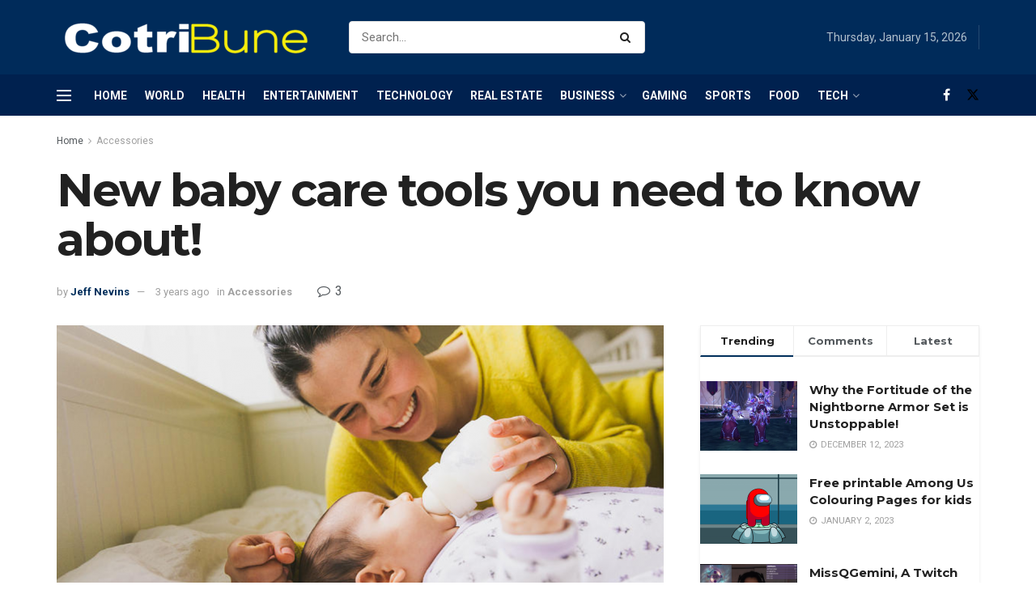

--- FILE ---
content_type: text/html; charset=UTF-8
request_url: https://www.cotribune.com/new-baby-care-tools-you-need-to-know-about/
body_size: 38346
content:
<!doctype html>
<!--[if lt IE 7]> <html class="no-js lt-ie9 lt-ie8 lt-ie7" lang="en-US"> <![endif]-->
<!--[if IE 7]>    <html class="no-js lt-ie9 lt-ie8" lang="en-US"> <![endif]-->
<!--[if IE 8]>    <html class="no-js lt-ie9" lang="en-US"> <![endif]-->
<!--[if IE 9]>    <html class="no-js lt-ie10" lang="en-US"> <![endif]-->
<!--[if gt IE 8]><!--> <html class="no-js" lang="en-US"> <!--<![endif]-->
<head>
    <meta http-equiv="Content-Type" content="text/html; charset=UTF-8" />
    <meta name='viewport' content='width=device-width, initial-scale=1, user-scalable=yes' />
    <link rel="profile" href="http://gmpg.org/xfn/11" />
    <link rel="pingback" href="https://www.cotribune.com/xmlrpc.php" />
    <meta name='robots' content='index, follow, max-image-preview:large, max-snippet:-1, max-video-preview:-1' />
<meta property="og:type" content="article">
<meta property="og:title" content="New baby care tools you need to know about!">
<meta property="og:site_name" content="Cotribune">
<meta property="og:description" content="As a new parent, you're probably feeling overwhelmed with all the information and advice you need to know about caring">
<meta property="og:url" content="https://www.cotribune.com/new-baby-care-tools-you-need-to-know-about/">
<meta property="og:locale" content="en_US">
<meta property="og:image" content="https://www.cotribune.com/wp-content/uploads/2022/09/Untitled-design-2022-09-06T121335.565.png">
<meta property="og:image:height" content="760">
<meta property="og:image:width" content="1140">
<meta property="article:published_time" content="2023-01-03T11:29:34+00:00">
<meta property="article:modified_time" content="2022-09-06T19:18:15+00:00">
<meta property="article:author" content="https://web.facebook.com/cotribune">
<meta property="article:section" content="Accessories">
<meta name="twitter:card" content="summary_large_image">
<meta name="twitter:title" content="New baby care tools you need to know about!">
<meta name="twitter:description" content="As a new parent, you&#039;re probably feeling overwhelmed with all the information and advice you need to know about caring">
<meta name="twitter:url" content="https://www.cotribune.com/new-baby-care-tools-you-need-to-know-about/">
<meta name="twitter:site" content="http://cotribune.com">
<meta name="twitter:image" content="https://www.cotribune.com/wp-content/uploads/2022/09/Untitled-design-2022-09-06T121335.565.png">
<meta name="twitter:image:width" content="1140">
<meta name="twitter:image:height" content="760">
			<script type="text/javascript">
			  var jnews_ajax_url = '/?ajax-request=jnews'
			</script>
			<script type="text/javascript">;window.jnews=window.jnews||{},window.jnews.library=window.jnews.library||{},window.jnews.library=function(){"use strict";var e=this;e.win=window,e.doc=document,e.noop=function(){},e.globalBody=e.doc.getElementsByTagName("body")[0],e.globalBody=e.globalBody?e.globalBody:e.doc,e.win.jnewsDataStorage=e.win.jnewsDataStorage||{_storage:new WeakMap,put:function(e,t,n){this._storage.has(e)||this._storage.set(e,new Map),this._storage.get(e).set(t,n)},get:function(e,t){return this._storage.get(e).get(t)},has:function(e,t){return this._storage.has(e)&&this._storage.get(e).has(t)},remove:function(e,t){var n=this._storage.get(e).delete(t);return 0===!this._storage.get(e).size&&this._storage.delete(e),n}},e.windowWidth=function(){return e.win.innerWidth||e.docEl.clientWidth||e.globalBody.clientWidth},e.windowHeight=function(){return e.win.innerHeight||e.docEl.clientHeight||e.globalBody.clientHeight},e.requestAnimationFrame=e.win.requestAnimationFrame||e.win.webkitRequestAnimationFrame||e.win.mozRequestAnimationFrame||e.win.msRequestAnimationFrame||window.oRequestAnimationFrame||function(e){return setTimeout(e,1e3/60)},e.cancelAnimationFrame=e.win.cancelAnimationFrame||e.win.webkitCancelAnimationFrame||e.win.webkitCancelRequestAnimationFrame||e.win.mozCancelAnimationFrame||e.win.msCancelRequestAnimationFrame||e.win.oCancelRequestAnimationFrame||function(e){clearTimeout(e)},e.classListSupport="classList"in document.createElement("_"),e.hasClass=e.classListSupport?function(e,t){return e.classList.contains(t)}:function(e,t){return e.className.indexOf(t)>=0},e.addClass=e.classListSupport?function(t,n){e.hasClass(t,n)||t.classList.add(n)}:function(t,n){e.hasClass(t,n)||(t.className+=" "+n)},e.removeClass=e.classListSupport?function(t,n){e.hasClass(t,n)&&t.classList.remove(n)}:function(t,n){e.hasClass(t,n)&&(t.className=t.className.replace(n,""))},e.objKeys=function(e){var t=[];for(var n in e)Object.prototype.hasOwnProperty.call(e,n)&&t.push(n);return t},e.isObjectSame=function(e,t){var n=!0;return JSON.stringify(e)!==JSON.stringify(t)&&(n=!1),n},e.extend=function(){for(var e,t,n,o=arguments[0]||{},i=1,a=arguments.length;i<a;i++)if(null!==(e=arguments[i]))for(t in e)o!==(n=e[t])&&void 0!==n&&(o[t]=n);return o},e.dataStorage=e.win.jnewsDataStorage,e.isVisible=function(e){return 0!==e.offsetWidth&&0!==e.offsetHeight||e.getBoundingClientRect().length},e.getHeight=function(e){return e.offsetHeight||e.clientHeight||e.getBoundingClientRect().height},e.getWidth=function(e){return e.offsetWidth||e.clientWidth||e.getBoundingClientRect().width},e.supportsPassive=!1;try{var t=Object.defineProperty({},"passive",{get:function(){e.supportsPassive=!0}});"createEvent"in e.doc?e.win.addEventListener("test",null,t):"fireEvent"in e.doc&&e.win.attachEvent("test",null)}catch(e){}e.passiveOption=!!e.supportsPassive&&{passive:!0},e.setStorage=function(e,t){e="jnews-"+e;var n={expired:Math.floor(((new Date).getTime()+432e5)/1e3)};t=Object.assign(n,t);localStorage.setItem(e,JSON.stringify(t))},e.getStorage=function(e){e="jnews-"+e;var t=localStorage.getItem(e);return null!==t&&0<t.length?JSON.parse(localStorage.getItem(e)):{}},e.expiredStorage=function(){var t,n="jnews-";for(var o in localStorage)o.indexOf(n)>-1&&"undefined"!==(t=e.getStorage(o.replace(n,""))).expired&&t.expired<Math.floor((new Date).getTime()/1e3)&&localStorage.removeItem(o)},e.addEvents=function(t,n,o){for(var i in n){var a=["touchstart","touchmove"].indexOf(i)>=0&&!o&&e.passiveOption;"createEvent"in e.doc?t.addEventListener(i,n[i],a):"fireEvent"in e.doc&&t.attachEvent("on"+i,n[i])}},e.removeEvents=function(t,n){for(var o in n)"createEvent"in e.doc?t.removeEventListener(o,n[o]):"fireEvent"in e.doc&&t.detachEvent("on"+o,n[o])},e.triggerEvents=function(t,n,o){var i;o=o||{detail:null};return"createEvent"in e.doc?(!(i=e.doc.createEvent("CustomEvent")||new CustomEvent(n)).initCustomEvent||i.initCustomEvent(n,!0,!1,o),void t.dispatchEvent(i)):"fireEvent"in e.doc?((i=e.doc.createEventObject()).eventType=n,void t.fireEvent("on"+i.eventType,i)):void 0},e.getParents=function(t,n){void 0===n&&(n=e.doc);for(var o=[],i=t.parentNode,a=!1;!a;)if(i){var r=i;r.querySelectorAll(n).length?a=!0:(o.push(r),i=r.parentNode)}else o=[],a=!0;return o},e.forEach=function(e,t,n){for(var o=0,i=e.length;o<i;o++)t.call(n,e[o],o)},e.getText=function(e){return e.innerText||e.textContent},e.setText=function(e,t){var n="object"==typeof t?t.innerText||t.textContent:t;e.innerText&&(e.innerText=n),e.textContent&&(e.textContent=n)},e.httpBuildQuery=function(t){return e.objKeys(t).reduce(function t(n){var o=arguments.length>1&&void 0!==arguments[1]?arguments[1]:null;return function(i,a){var r=n[a];a=encodeURIComponent(a);var s=o?"".concat(o,"[").concat(a,"]"):a;return null==r||"function"==typeof r?(i.push("".concat(s,"=")),i):["number","boolean","string"].includes(typeof r)?(i.push("".concat(s,"=").concat(encodeURIComponent(r))),i):(i.push(e.objKeys(r).reduce(t(r,s),[]).join("&")),i)}}(t),[]).join("&")},e.get=function(t,n,o,i){return o="function"==typeof o?o:e.noop,e.ajax("GET",t,n,o,i)},e.post=function(t,n,o,i){return o="function"==typeof o?o:e.noop,e.ajax("POST",t,n,o,i)},e.ajax=function(t,n,o,i,a){var r=new XMLHttpRequest,s=n,c=e.httpBuildQuery(o);if(t=-1!=["GET","POST"].indexOf(t)?t:"GET",r.open(t,s+("GET"==t?"?"+c:""),!0),"POST"==t&&r.setRequestHeader("Content-type","application/x-www-form-urlencoded"),r.setRequestHeader("X-Requested-With","XMLHttpRequest"),r.onreadystatechange=function(){4===r.readyState&&200<=r.status&&300>r.status&&"function"==typeof i&&i.call(void 0,r.response)},void 0!==a&&!a){return{xhr:r,send:function(){r.send("POST"==t?c:null)}}}return r.send("POST"==t?c:null),{xhr:r}},e.scrollTo=function(t,n,o){function i(e,t,n){this.start=this.position(),this.change=e-this.start,this.currentTime=0,this.increment=20,this.duration=void 0===n?500:n,this.callback=t,this.finish=!1,this.animateScroll()}return Math.easeInOutQuad=function(e,t,n,o){return(e/=o/2)<1?n/2*e*e+t:-n/2*(--e*(e-2)-1)+t},i.prototype.stop=function(){this.finish=!0},i.prototype.move=function(t){e.doc.documentElement.scrollTop=t,e.globalBody.parentNode.scrollTop=t,e.globalBody.scrollTop=t},i.prototype.position=function(){return e.doc.documentElement.scrollTop||e.globalBody.parentNode.scrollTop||e.globalBody.scrollTop},i.prototype.animateScroll=function(){this.currentTime+=this.increment;var t=Math.easeInOutQuad(this.currentTime,this.start,this.change,this.duration);this.move(t),this.currentTime<this.duration&&!this.finish?e.requestAnimationFrame.call(e.win,this.animateScroll.bind(this)):this.callback&&"function"==typeof this.callback&&this.callback()},new i(t,n,o)},e.unwrap=function(t){var n,o=t;e.forEach(t,(function(e,t){n?n+=e:n=e})),o.replaceWith(n)},e.performance={start:function(e){performance.mark(e+"Start")},stop:function(e){performance.mark(e+"End"),performance.measure(e,e+"Start",e+"End")}},e.fps=function(){var t=0,n=0,o=0;!function(){var i=t=0,a=0,r=0,s=document.getElementById("fpsTable"),c=function(t){void 0===document.getElementsByTagName("body")[0]?e.requestAnimationFrame.call(e.win,(function(){c(t)})):document.getElementsByTagName("body")[0].appendChild(t)};null===s&&((s=document.createElement("div")).style.position="fixed",s.style.top="120px",s.style.left="10px",s.style.width="100px",s.style.height="20px",s.style.border="1px solid black",s.style.fontSize="11px",s.style.zIndex="100000",s.style.backgroundColor="white",s.id="fpsTable",c(s));var l=function(){o++,n=Date.now(),(a=(o/(r=(n-t)/1e3)).toPrecision(2))!=i&&(i=a,s.innerHTML=i+"fps"),1<r&&(t=n,o=0),e.requestAnimationFrame.call(e.win,l)};l()}()},e.instr=function(e,t){for(var n=0;n<t.length;n++)if(-1!==e.toLowerCase().indexOf(t[n].toLowerCase()))return!0},e.winLoad=function(t,n){function o(o){if("complete"===e.doc.readyState||"interactive"===e.doc.readyState)return!o||n?setTimeout(t,n||1):t(o),1}o()||e.addEvents(e.win,{load:o})},e.docReady=function(t,n){function o(o){if("complete"===e.doc.readyState||"interactive"===e.doc.readyState)return!o||n?setTimeout(t,n||1):t(o),1}o()||e.addEvents(e.doc,{DOMContentLoaded:o})},e.fireOnce=function(){e.docReady((function(){e.assets=e.assets||[],e.assets.length&&(e.boot(),e.load_assets())}),50)},e.boot=function(){e.length&&e.doc.querySelectorAll("style[media]").forEach((function(e){"not all"==e.getAttribute("media")&&e.removeAttribute("media")}))},e.create_js=function(t,n){var o=e.doc.createElement("script");switch(o.setAttribute("src",t),n){case"defer":o.setAttribute("defer",!0);break;case"async":o.setAttribute("async",!0);break;case"deferasync":o.setAttribute("defer",!0),o.setAttribute("async",!0)}e.globalBody.appendChild(o)},e.load_assets=function(){"object"==typeof e.assets&&e.forEach(e.assets.slice(0),(function(t,n){var o="";t.defer&&(o+="defer"),t.async&&(o+="async"),e.create_js(t.url,o);var i=e.assets.indexOf(t);i>-1&&e.assets.splice(i,1)})),e.assets=jnewsoption.au_scripts=window.jnewsads=[]},e.setCookie=function(e,t,n){var o="";if(n){var i=new Date;i.setTime(i.getTime()+24*n*60*60*1e3),o="; expires="+i.toUTCString()}document.cookie=e+"="+(t||"")+o+"; path=/"},e.getCookie=function(e){for(var t=e+"=",n=document.cookie.split(";"),o=0;o<n.length;o++){for(var i=n[o];" "==i.charAt(0);)i=i.substring(1,i.length);if(0==i.indexOf(t))return i.substring(t.length,i.length)}return null},e.eraseCookie=function(e){document.cookie=e+"=; Path=/; Expires=Thu, 01 Jan 1970 00:00:01 GMT;"},e.docReady((function(){e.globalBody=e.globalBody==e.doc?e.doc.getElementsByTagName("body")[0]:e.globalBody,e.globalBody=e.globalBody?e.globalBody:e.doc})),e.winLoad((function(){e.winLoad((function(){var t=!1;if(void 0!==window.jnewsadmin)if(void 0!==window.file_version_checker){var n=e.objKeys(window.file_version_checker);n.length?n.forEach((function(e){t||"10.0.4"===window.file_version_checker[e]||(t=!0)})):t=!0}else t=!0;t&&(window.jnewsHelper.getMessage(),window.jnewsHelper.getNotice())}),2500)}))},window.jnews.library=new window.jnews.library;</script>
	<!-- This site is optimized with the Yoast SEO plugin v25.6 - https://yoast.com/wordpress/plugins/seo/ -->
	<title>New baby care tools you need to know about! - Cotribune</title>
	<meta name="description" content="It is important to have a plan for baby care, as it will help you feel more in control. Many options available, so find what works." />
	<link rel="canonical" href="https://www.cotribune.com/new-baby-care-tools-you-need-to-know-about/" />
	<meta property="og:locale" content="en_US" />
	<meta property="og:type" content="article" />
	<meta property="og:title" content="New baby care tools you need to know about! - Cotribune" />
	<meta property="og:description" content="It is important to have a plan for baby care, as it will help you feel more in control. Many options available, so find what works." />
	<meta property="og:url" content="https://www.cotribune.com/new-baby-care-tools-you-need-to-know-about/" />
	<meta property="og:site_name" content="Cotribune" />
	<meta property="article:publisher" content="https://web.facebook.com/cotribune" />
	<meta property="article:author" content="https://web.facebook.com/cotribune" />
	<meta property="article:published_time" content="2023-01-03T11:29:34+00:00" />
	<meta property="og:image" content="https://www.cotribune.com/wp-content/uploads/2022/09/Untitled-design-2022-09-06T121335.565.png" />
	<meta property="og:image:width" content="1140" />
	<meta property="og:image:height" content="760" />
	<meta property="og:image:type" content="image/png" />
	<meta name="author" content="Jeff Nevins" />
	<meta name="twitter:card" content="summary_large_image" />
	<meta name="twitter:label1" content="Written by" />
	<meta name="twitter:data1" content="Jeff Nevins" />
	<meta name="twitter:label2" content="Est. reading time" />
	<meta name="twitter:data2" content="3 minutes" />
	<script type="application/ld+json" class="yoast-schema-graph">{"@context":"https://schema.org","@graph":[{"@type":"Article","@id":"https://www.cotribune.com/new-baby-care-tools-you-need-to-know-about/#article","isPartOf":{"@id":"https://www.cotribune.com/new-baby-care-tools-you-need-to-know-about/"},"author":{"name":"Jeff Nevins","@id":"https://www.cotribune.com/#/schema/person/320097d5cc9c7a299d7f113762033450"},"headline":"New baby care tools you need to know about!","datePublished":"2023-01-03T11:29:34+00:00","mainEntityOfPage":{"@id":"https://www.cotribune.com/new-baby-care-tools-you-need-to-know-about/"},"wordCount":614,"commentCount":3,"publisher":{"@id":"https://www.cotribune.com/#organization"},"image":{"@id":"https://www.cotribune.com/new-baby-care-tools-you-need-to-know-about/#primaryimage"},"thumbnailUrl":"https://www.cotribune.com/wp-content/uploads/2022/09/Untitled-design-2022-09-06T121335.565.png","articleSection":["Accessories"],"inLanguage":"en-US","potentialAction":[{"@type":"CommentAction","name":"Comment","target":["https://www.cotribune.com/new-baby-care-tools-you-need-to-know-about/#respond"]}]},{"@type":"WebPage","@id":"https://www.cotribune.com/new-baby-care-tools-you-need-to-know-about/","url":"https://www.cotribune.com/new-baby-care-tools-you-need-to-know-about/","name":"New baby care tools you need to know about! - Cotribune","isPartOf":{"@id":"https://www.cotribune.com/#website"},"primaryImageOfPage":{"@id":"https://www.cotribune.com/new-baby-care-tools-you-need-to-know-about/#primaryimage"},"image":{"@id":"https://www.cotribune.com/new-baby-care-tools-you-need-to-know-about/#primaryimage"},"thumbnailUrl":"https://www.cotribune.com/wp-content/uploads/2022/09/Untitled-design-2022-09-06T121335.565.png","datePublished":"2023-01-03T11:29:34+00:00","description":"It is important to have a plan for baby care, as it will help you feel more in control. Many options available, so find what works.","breadcrumb":{"@id":"https://www.cotribune.com/new-baby-care-tools-you-need-to-know-about/#breadcrumb"},"inLanguage":"en-US","potentialAction":[{"@type":"ReadAction","target":["https://www.cotribune.com/new-baby-care-tools-you-need-to-know-about/"]}]},{"@type":"ImageObject","inLanguage":"en-US","@id":"https://www.cotribune.com/new-baby-care-tools-you-need-to-know-about/#primaryimage","url":"https://www.cotribune.com/wp-content/uploads/2022/09/Untitled-design-2022-09-06T121335.565.png","contentUrl":"https://www.cotribune.com/wp-content/uploads/2022/09/Untitled-design-2022-09-06T121335.565.png","width":1140,"height":760,"caption":"Baby Care"},{"@type":"BreadcrumbList","@id":"https://www.cotribune.com/new-baby-care-tools-you-need-to-know-about/#breadcrumb","itemListElement":[{"@type":"ListItem","position":1,"name":"Home","item":"https://www.cotribune.com/"},{"@type":"ListItem","position":2,"name":"New baby care tools you need to know about!"}]},{"@type":"WebSite","@id":"https://www.cotribune.com/#website","url":"https://www.cotribune.com/","name":"Cotribune","description":"Latest News and Feed","publisher":{"@id":"https://www.cotribune.com/#organization"},"potentialAction":[{"@type":"SearchAction","target":{"@type":"EntryPoint","urlTemplate":"https://www.cotribune.com/?s={search_term_string}"},"query-input":{"@type":"PropertyValueSpecification","valueRequired":true,"valueName":"search_term_string"}}],"inLanguage":"en-US"},{"@type":"Organization","@id":"https://www.cotribune.com/#organization","name":"cotribune","url":"https://www.cotribune.com/","logo":{"@type":"ImageObject","inLanguage":"en-US","@id":"https://www.cotribune.com/#/schema/logo/image/","url":"https://www.cotribune.com/wp-content/uploads/2021/06/cotribune-1.png","contentUrl":"https://www.cotribune.com/wp-content/uploads/2021/06/cotribune-1.png","width":326,"height":47,"caption":"cotribune"},"image":{"@id":"https://www.cotribune.com/#/schema/logo/image/"},"sameAs":["https://web.facebook.com/cotribune"]},{"@type":"Person","@id":"https://www.cotribune.com/#/schema/person/320097d5cc9c7a299d7f113762033450","name":"Jeff Nevins","image":{"@type":"ImageObject","inLanguage":"en-US","@id":"https://www.cotribune.com/#/schema/person/image/","url":"https://secure.gravatar.com/avatar/1c033f3ea3af33e01b66ae9ba6c5a29e?s=96&d=mm&r=g","contentUrl":"https://secure.gravatar.com/avatar/1c033f3ea3af33e01b66ae9ba6c5a29e?s=96&d=mm&r=g","caption":"Jeff Nevins"},"sameAs":["http://cotribune.com","https://web.facebook.com/cotribune"]}]}</script>
	<!-- / Yoast SEO plugin. -->


<link rel='dns-prefetch' href='//www.googletagmanager.com' />
<link rel='dns-prefetch' href='//fonts.googleapis.com' />
<link rel='preconnect' href='https://fonts.gstatic.com' />
<link rel="alternate" type="application/rss+xml" title="Cotribune &raquo; Feed" href="https://www.cotribune.com/feed/" />
<link rel="alternate" type="application/rss+xml" title="Cotribune &raquo; Comments Feed" href="https://www.cotribune.com/comments/feed/" />
<link rel="alternate" type="application/rss+xml" title="Cotribune &raquo; New baby care tools you need to know about! Comments Feed" href="https://www.cotribune.com/new-baby-care-tools-you-need-to-know-about/feed/" />
<script type="text/javascript">
/* <![CDATA[ */
window._wpemojiSettings = {"baseUrl":"https:\/\/s.w.org\/images\/core\/emoji\/15.0.3\/72x72\/","ext":".png","svgUrl":"https:\/\/s.w.org\/images\/core\/emoji\/15.0.3\/svg\/","svgExt":".svg","source":{"concatemoji":"https:\/\/www.cotribune.com\/wp-includes\/js\/wp-emoji-release.min.js?ver=6.6.1"}};
/*! This file is auto-generated */
!function(i,n){var o,s,e;function c(e){try{var t={supportTests:e,timestamp:(new Date).valueOf()};sessionStorage.setItem(o,JSON.stringify(t))}catch(e){}}function p(e,t,n){e.clearRect(0,0,e.canvas.width,e.canvas.height),e.fillText(t,0,0);var t=new Uint32Array(e.getImageData(0,0,e.canvas.width,e.canvas.height).data),r=(e.clearRect(0,0,e.canvas.width,e.canvas.height),e.fillText(n,0,0),new Uint32Array(e.getImageData(0,0,e.canvas.width,e.canvas.height).data));return t.every(function(e,t){return e===r[t]})}function u(e,t,n){switch(t){case"flag":return n(e,"\ud83c\udff3\ufe0f\u200d\u26a7\ufe0f","\ud83c\udff3\ufe0f\u200b\u26a7\ufe0f")?!1:!n(e,"\ud83c\uddfa\ud83c\uddf3","\ud83c\uddfa\u200b\ud83c\uddf3")&&!n(e,"\ud83c\udff4\udb40\udc67\udb40\udc62\udb40\udc65\udb40\udc6e\udb40\udc67\udb40\udc7f","\ud83c\udff4\u200b\udb40\udc67\u200b\udb40\udc62\u200b\udb40\udc65\u200b\udb40\udc6e\u200b\udb40\udc67\u200b\udb40\udc7f");case"emoji":return!n(e,"\ud83d\udc26\u200d\u2b1b","\ud83d\udc26\u200b\u2b1b")}return!1}function f(e,t,n){var r="undefined"!=typeof WorkerGlobalScope&&self instanceof WorkerGlobalScope?new OffscreenCanvas(300,150):i.createElement("canvas"),a=r.getContext("2d",{willReadFrequently:!0}),o=(a.textBaseline="top",a.font="600 32px Arial",{});return e.forEach(function(e){o[e]=t(a,e,n)}),o}function t(e){var t=i.createElement("script");t.src=e,t.defer=!0,i.head.appendChild(t)}"undefined"!=typeof Promise&&(o="wpEmojiSettingsSupports",s=["flag","emoji"],n.supports={everything:!0,everythingExceptFlag:!0},e=new Promise(function(e){i.addEventListener("DOMContentLoaded",e,{once:!0})}),new Promise(function(t){var n=function(){try{var e=JSON.parse(sessionStorage.getItem(o));if("object"==typeof e&&"number"==typeof e.timestamp&&(new Date).valueOf()<e.timestamp+604800&&"object"==typeof e.supportTests)return e.supportTests}catch(e){}return null}();if(!n){if("undefined"!=typeof Worker&&"undefined"!=typeof OffscreenCanvas&&"undefined"!=typeof URL&&URL.createObjectURL&&"undefined"!=typeof Blob)try{var e="postMessage("+f.toString()+"("+[JSON.stringify(s),u.toString(),p.toString()].join(",")+"));",r=new Blob([e],{type:"text/javascript"}),a=new Worker(URL.createObjectURL(r),{name:"wpTestEmojiSupports"});return void(a.onmessage=function(e){c(n=e.data),a.terminate(),t(n)})}catch(e){}c(n=f(s,u,p))}t(n)}).then(function(e){for(var t in e)n.supports[t]=e[t],n.supports.everything=n.supports.everything&&n.supports[t],"flag"!==t&&(n.supports.everythingExceptFlag=n.supports.everythingExceptFlag&&n.supports[t]);n.supports.everythingExceptFlag=n.supports.everythingExceptFlag&&!n.supports.flag,n.DOMReady=!1,n.readyCallback=function(){n.DOMReady=!0}}).then(function(){return e}).then(function(){var e;n.supports.everything||(n.readyCallback(),(e=n.source||{}).concatemoji?t(e.concatemoji):e.wpemoji&&e.twemoji&&(t(e.twemoji),t(e.wpemoji)))}))}((window,document),window._wpemojiSettings);
/* ]]> */
</script>
<style id='wp-emoji-styles-inline-css' type='text/css'>

	img.wp-smiley, img.emoji {
		display: inline !important;
		border: none !important;
		box-shadow: none !important;
		height: 1em !important;
		width: 1em !important;
		margin: 0 0.07em !important;
		vertical-align: -0.1em !important;
		background: none !important;
		padding: 0 !important;
	}
</style>
<link rel='stylesheet' id='wp-block-library-css' href='https://www.cotribune.com/wp-includes/css/dist/block-library/style.min.css?ver=6.6.1' type='text/css' media='all' />
<style id='classic-theme-styles-inline-css' type='text/css'>
/*! This file is auto-generated */
.wp-block-button__link{color:#fff;background-color:#32373c;border-radius:9999px;box-shadow:none;text-decoration:none;padding:calc(.667em + 2px) calc(1.333em + 2px);font-size:1.125em}.wp-block-file__button{background:#32373c;color:#fff;text-decoration:none}
</style>
<style id='global-styles-inline-css' type='text/css'>
:root{--wp--preset--aspect-ratio--square: 1;--wp--preset--aspect-ratio--4-3: 4/3;--wp--preset--aspect-ratio--3-4: 3/4;--wp--preset--aspect-ratio--3-2: 3/2;--wp--preset--aspect-ratio--2-3: 2/3;--wp--preset--aspect-ratio--16-9: 16/9;--wp--preset--aspect-ratio--9-16: 9/16;--wp--preset--color--black: #000000;--wp--preset--color--cyan-bluish-gray: #abb8c3;--wp--preset--color--white: #ffffff;--wp--preset--color--pale-pink: #f78da7;--wp--preset--color--vivid-red: #cf2e2e;--wp--preset--color--luminous-vivid-orange: #ff6900;--wp--preset--color--luminous-vivid-amber: #fcb900;--wp--preset--color--light-green-cyan: #7bdcb5;--wp--preset--color--vivid-green-cyan: #00d084;--wp--preset--color--pale-cyan-blue: #8ed1fc;--wp--preset--color--vivid-cyan-blue: #0693e3;--wp--preset--color--vivid-purple: #9b51e0;--wp--preset--gradient--vivid-cyan-blue-to-vivid-purple: linear-gradient(135deg,rgba(6,147,227,1) 0%,rgb(155,81,224) 100%);--wp--preset--gradient--light-green-cyan-to-vivid-green-cyan: linear-gradient(135deg,rgb(122,220,180) 0%,rgb(0,208,130) 100%);--wp--preset--gradient--luminous-vivid-amber-to-luminous-vivid-orange: linear-gradient(135deg,rgba(252,185,0,1) 0%,rgba(255,105,0,1) 100%);--wp--preset--gradient--luminous-vivid-orange-to-vivid-red: linear-gradient(135deg,rgba(255,105,0,1) 0%,rgb(207,46,46) 100%);--wp--preset--gradient--very-light-gray-to-cyan-bluish-gray: linear-gradient(135deg,rgb(238,238,238) 0%,rgb(169,184,195) 100%);--wp--preset--gradient--cool-to-warm-spectrum: linear-gradient(135deg,rgb(74,234,220) 0%,rgb(151,120,209) 20%,rgb(207,42,186) 40%,rgb(238,44,130) 60%,rgb(251,105,98) 80%,rgb(254,248,76) 100%);--wp--preset--gradient--blush-light-purple: linear-gradient(135deg,rgb(255,206,236) 0%,rgb(152,150,240) 100%);--wp--preset--gradient--blush-bordeaux: linear-gradient(135deg,rgb(254,205,165) 0%,rgb(254,45,45) 50%,rgb(107,0,62) 100%);--wp--preset--gradient--luminous-dusk: linear-gradient(135deg,rgb(255,203,112) 0%,rgb(199,81,192) 50%,rgb(65,88,208) 100%);--wp--preset--gradient--pale-ocean: linear-gradient(135deg,rgb(255,245,203) 0%,rgb(182,227,212) 50%,rgb(51,167,181) 100%);--wp--preset--gradient--electric-grass: linear-gradient(135deg,rgb(202,248,128) 0%,rgb(113,206,126) 100%);--wp--preset--gradient--midnight: linear-gradient(135deg,rgb(2,3,129) 0%,rgb(40,116,252) 100%);--wp--preset--font-size--small: 13px;--wp--preset--font-size--medium: 20px;--wp--preset--font-size--large: 36px;--wp--preset--font-size--x-large: 42px;--wp--preset--spacing--20: 0.44rem;--wp--preset--spacing--30: 0.67rem;--wp--preset--spacing--40: 1rem;--wp--preset--spacing--50: 1.5rem;--wp--preset--spacing--60: 2.25rem;--wp--preset--spacing--70: 3.38rem;--wp--preset--spacing--80: 5.06rem;--wp--preset--shadow--natural: 6px 6px 9px rgba(0, 0, 0, 0.2);--wp--preset--shadow--deep: 12px 12px 50px rgba(0, 0, 0, 0.4);--wp--preset--shadow--sharp: 6px 6px 0px rgba(0, 0, 0, 0.2);--wp--preset--shadow--outlined: 6px 6px 0px -3px rgba(255, 255, 255, 1), 6px 6px rgba(0, 0, 0, 1);--wp--preset--shadow--crisp: 6px 6px 0px rgba(0, 0, 0, 1);}:where(.is-layout-flex){gap: 0.5em;}:where(.is-layout-grid){gap: 0.5em;}body .is-layout-flex{display: flex;}.is-layout-flex{flex-wrap: wrap;align-items: center;}.is-layout-flex > :is(*, div){margin: 0;}body .is-layout-grid{display: grid;}.is-layout-grid > :is(*, div){margin: 0;}:where(.wp-block-columns.is-layout-flex){gap: 2em;}:where(.wp-block-columns.is-layout-grid){gap: 2em;}:where(.wp-block-post-template.is-layout-flex){gap: 1.25em;}:where(.wp-block-post-template.is-layout-grid){gap: 1.25em;}.has-black-color{color: var(--wp--preset--color--black) !important;}.has-cyan-bluish-gray-color{color: var(--wp--preset--color--cyan-bluish-gray) !important;}.has-white-color{color: var(--wp--preset--color--white) !important;}.has-pale-pink-color{color: var(--wp--preset--color--pale-pink) !important;}.has-vivid-red-color{color: var(--wp--preset--color--vivid-red) !important;}.has-luminous-vivid-orange-color{color: var(--wp--preset--color--luminous-vivid-orange) !important;}.has-luminous-vivid-amber-color{color: var(--wp--preset--color--luminous-vivid-amber) !important;}.has-light-green-cyan-color{color: var(--wp--preset--color--light-green-cyan) !important;}.has-vivid-green-cyan-color{color: var(--wp--preset--color--vivid-green-cyan) !important;}.has-pale-cyan-blue-color{color: var(--wp--preset--color--pale-cyan-blue) !important;}.has-vivid-cyan-blue-color{color: var(--wp--preset--color--vivid-cyan-blue) !important;}.has-vivid-purple-color{color: var(--wp--preset--color--vivid-purple) !important;}.has-black-background-color{background-color: var(--wp--preset--color--black) !important;}.has-cyan-bluish-gray-background-color{background-color: var(--wp--preset--color--cyan-bluish-gray) !important;}.has-white-background-color{background-color: var(--wp--preset--color--white) !important;}.has-pale-pink-background-color{background-color: var(--wp--preset--color--pale-pink) !important;}.has-vivid-red-background-color{background-color: var(--wp--preset--color--vivid-red) !important;}.has-luminous-vivid-orange-background-color{background-color: var(--wp--preset--color--luminous-vivid-orange) !important;}.has-luminous-vivid-amber-background-color{background-color: var(--wp--preset--color--luminous-vivid-amber) !important;}.has-light-green-cyan-background-color{background-color: var(--wp--preset--color--light-green-cyan) !important;}.has-vivid-green-cyan-background-color{background-color: var(--wp--preset--color--vivid-green-cyan) !important;}.has-pale-cyan-blue-background-color{background-color: var(--wp--preset--color--pale-cyan-blue) !important;}.has-vivid-cyan-blue-background-color{background-color: var(--wp--preset--color--vivid-cyan-blue) !important;}.has-vivid-purple-background-color{background-color: var(--wp--preset--color--vivid-purple) !important;}.has-black-border-color{border-color: var(--wp--preset--color--black) !important;}.has-cyan-bluish-gray-border-color{border-color: var(--wp--preset--color--cyan-bluish-gray) !important;}.has-white-border-color{border-color: var(--wp--preset--color--white) !important;}.has-pale-pink-border-color{border-color: var(--wp--preset--color--pale-pink) !important;}.has-vivid-red-border-color{border-color: var(--wp--preset--color--vivid-red) !important;}.has-luminous-vivid-orange-border-color{border-color: var(--wp--preset--color--luminous-vivid-orange) !important;}.has-luminous-vivid-amber-border-color{border-color: var(--wp--preset--color--luminous-vivid-amber) !important;}.has-light-green-cyan-border-color{border-color: var(--wp--preset--color--light-green-cyan) !important;}.has-vivid-green-cyan-border-color{border-color: var(--wp--preset--color--vivid-green-cyan) !important;}.has-pale-cyan-blue-border-color{border-color: var(--wp--preset--color--pale-cyan-blue) !important;}.has-vivid-cyan-blue-border-color{border-color: var(--wp--preset--color--vivid-cyan-blue) !important;}.has-vivid-purple-border-color{border-color: var(--wp--preset--color--vivid-purple) !important;}.has-vivid-cyan-blue-to-vivid-purple-gradient-background{background: var(--wp--preset--gradient--vivid-cyan-blue-to-vivid-purple) !important;}.has-light-green-cyan-to-vivid-green-cyan-gradient-background{background: var(--wp--preset--gradient--light-green-cyan-to-vivid-green-cyan) !important;}.has-luminous-vivid-amber-to-luminous-vivid-orange-gradient-background{background: var(--wp--preset--gradient--luminous-vivid-amber-to-luminous-vivid-orange) !important;}.has-luminous-vivid-orange-to-vivid-red-gradient-background{background: var(--wp--preset--gradient--luminous-vivid-orange-to-vivid-red) !important;}.has-very-light-gray-to-cyan-bluish-gray-gradient-background{background: var(--wp--preset--gradient--very-light-gray-to-cyan-bluish-gray) !important;}.has-cool-to-warm-spectrum-gradient-background{background: var(--wp--preset--gradient--cool-to-warm-spectrum) !important;}.has-blush-light-purple-gradient-background{background: var(--wp--preset--gradient--blush-light-purple) !important;}.has-blush-bordeaux-gradient-background{background: var(--wp--preset--gradient--blush-bordeaux) !important;}.has-luminous-dusk-gradient-background{background: var(--wp--preset--gradient--luminous-dusk) !important;}.has-pale-ocean-gradient-background{background: var(--wp--preset--gradient--pale-ocean) !important;}.has-electric-grass-gradient-background{background: var(--wp--preset--gradient--electric-grass) !important;}.has-midnight-gradient-background{background: var(--wp--preset--gradient--midnight) !important;}.has-small-font-size{font-size: var(--wp--preset--font-size--small) !important;}.has-medium-font-size{font-size: var(--wp--preset--font-size--medium) !important;}.has-large-font-size{font-size: var(--wp--preset--font-size--large) !important;}.has-x-large-font-size{font-size: var(--wp--preset--font-size--x-large) !important;}
:where(.wp-block-post-template.is-layout-flex){gap: 1.25em;}:where(.wp-block-post-template.is-layout-grid){gap: 1.25em;}
:where(.wp-block-columns.is-layout-flex){gap: 2em;}:where(.wp-block-columns.is-layout-grid){gap: 2em;}
:root :where(.wp-block-pullquote){font-size: 1.5em;line-height: 1.6;}
</style>
<link rel='stylesheet' id='elementor-frontend-css' href='https://www.cotribune.com/wp-content/plugins/elementor/assets/css/frontend.min.css?ver=3.34.1' type='text/css' media='all' />
<link rel='stylesheet' id='jeg_customizer_font-css' href='//fonts.googleapis.com/css?family=Roboto%3Aregular%2C700%7CMontserrat%3A700%2C700%2Cregular%7CPT+Serif%3Aregular%2Citalic%2C700&#038;display=swap&#038;ver=1.3.0' type='text/css' media='all' />
<link rel='stylesheet' id='font-awesome-css' href='https://www.cotribune.com/wp-content/plugins/elementor/assets/lib/font-awesome/css/font-awesome.min.css?ver=4.7.0' type='text/css' media='all' />
<link rel='stylesheet' id='jnews-frontend-css' href='https://www.cotribune.com/wp-content/themes/jnews/assets/dist/frontend.min.css?ver=11.6.15' type='text/css' media='all' />
<link rel='stylesheet' id='jnews-elementor-css' href='https://www.cotribune.com/wp-content/themes/jnews/assets/css/elementor-frontend.css?ver=11.6.15' type='text/css' media='all' />
<link rel='stylesheet' id='jnews-style-css' href='https://www.cotribune.com/wp-content/themes/jnews/style.css?ver=11.6.15' type='text/css' media='all' />
<link rel='stylesheet' id='jnews-darkmode-css' href='https://www.cotribune.com/wp-content/themes/jnews/assets/css/darkmode.css?ver=11.6.15' type='text/css' media='all' />
<link rel='stylesheet' id='jnews-scheme-css' href='https://www.cotribune.com/wp-content/themes/jnews/data/import/business/scheme.css?ver=11.6.15' type='text/css' media='all' />
<link rel='stylesheet' id='jnews-social-login-style-css' href='https://www.cotribune.com/wp-content/plugins/jnews-social-login/assets/css/plugin.css?ver=11.0.5' type='text/css' media='all' />
<link rel='stylesheet' id='jnews-weather-style-css' href='https://www.cotribune.com/wp-content/plugins/jnews-weather/assets/css/plugin.css?ver=11.0.2' type='text/css' media='all' />
<script type="text/javascript" src="https://www.cotribune.com/wp-includes/js/jquery/jquery.min.js?ver=3.7.1" id="jquery-core-js"></script>
<script type="text/javascript" src="https://www.cotribune.com/wp-includes/js/jquery/jquery-migrate.min.js?ver=3.4.1" id="jquery-migrate-js"></script>

<!-- Google tag (gtag.js) snippet added by Site Kit -->
<!-- Google Analytics snippet added by Site Kit -->
<script type="text/javascript" src="https://www.googletagmanager.com/gtag/js?id=G-9TJFFYT1ZB" id="google_gtagjs-js" async></script>
<script type="text/javascript" id="google_gtagjs-js-after">
/* <![CDATA[ */
window.dataLayer = window.dataLayer || [];function gtag(){dataLayer.push(arguments);}
gtag("set","linker",{"domains":["www.cotribune.com"]});
gtag("js", new Date());
gtag("set", "developer_id.dZTNiMT", true);
gtag("config", "G-9TJFFYT1ZB");
/* ]]> */
</script>
<link rel="https://api.w.org/" href="https://www.cotribune.com/wp-json/" /><link rel="alternate" title="JSON" type="application/json" href="https://www.cotribune.com/wp-json/wp/v2/posts/7220" /><link rel="EditURI" type="application/rsd+xml" title="RSD" href="https://www.cotribune.com/xmlrpc.php?rsd" />
<meta name="generator" content="WordPress 6.6.1" />
<link rel='shortlink' href='https://www.cotribune.com/?p=7220' />
<link rel="alternate" title="oEmbed (JSON)" type="application/json+oembed" href="https://www.cotribune.com/wp-json/oembed/1.0/embed?url=https%3A%2F%2Fwww.cotribune.com%2Fnew-baby-care-tools-you-need-to-know-about%2F" />
<link rel="alternate" title="oEmbed (XML)" type="text/xml+oembed" href="https://www.cotribune.com/wp-json/oembed/1.0/embed?url=https%3A%2F%2Fwww.cotribune.com%2Fnew-baby-care-tools-you-need-to-know-about%2F&#038;format=xml" />
<meta name="generator" content="Site Kit by Google 1.167.0" /><meta name="generator" content="Elementor 3.34.1; features: additional_custom_breakpoints; settings: css_print_method-external, google_font-enabled, font_display-auto">
			<style>
				.e-con.e-parent:nth-of-type(n+4):not(.e-lazyloaded):not(.e-no-lazyload),
				.e-con.e-parent:nth-of-type(n+4):not(.e-lazyloaded):not(.e-no-lazyload) * {
					background-image: none !important;
				}
				@media screen and (max-height: 1024px) {
					.e-con.e-parent:nth-of-type(n+3):not(.e-lazyloaded):not(.e-no-lazyload),
					.e-con.e-parent:nth-of-type(n+3):not(.e-lazyloaded):not(.e-no-lazyload) * {
						background-image: none !important;
					}
				}
				@media screen and (max-height: 640px) {
					.e-con.e-parent:nth-of-type(n+2):not(.e-lazyloaded):not(.e-no-lazyload),
					.e-con.e-parent:nth-of-type(n+2):not(.e-lazyloaded):not(.e-no-lazyload) * {
						background-image: none !important;
					}
				}
			</style>
			<script type='application/ld+json'>{"@context":"http:\/\/schema.org","@type":"Organization","@id":"https:\/\/www.cotribune.com\/#organization","url":"https:\/\/www.cotribune.com\/","name":"","logo":{"@type":"ImageObject","url":""},"sameAs":["https:\/\/web.facebook.com\/cotribune","https:\/\/twitter.com\/cotribune"]}</script>
<script type='application/ld+json'>{"@context":"http:\/\/schema.org","@type":"WebSite","@id":"https:\/\/www.cotribune.com\/#website","url":"https:\/\/www.cotribune.com\/","name":"","potentialAction":{"@type":"SearchAction","target":"https:\/\/www.cotribune.com\/?s={search_term_string}","query-input":"required name=search_term_string"}}</script>
<link rel="icon" href="https://www.cotribune.com/wp-content/uploads/2021/06/cropped-cotribune-1-32x32.png" sizes="32x32" />
<link rel="icon" href="https://www.cotribune.com/wp-content/uploads/2021/06/cropped-cotribune-1-192x192.png" sizes="192x192" />
<link rel="apple-touch-icon" href="https://www.cotribune.com/wp-content/uploads/2021/06/cropped-cotribune-1-180x180.png" />
<meta name="msapplication-TileImage" content="https://www.cotribune.com/wp-content/uploads/2021/06/cropped-cotribune-1-270x270.png" />
<style id="jeg_dynamic_css" type="text/css" data-type="jeg_custom-css">.jeg_container, .jeg_content, .jeg_boxed .jeg_main .jeg_container, .jeg_autoload_separator { background-color : #ffffff; } body { --j-body-color : #53585c; --j-accent-color : #002e5b; --j-alt-color : #840032; --j-heading-color : #212121; --j-entry-link-color : #dd3333; } body,.jeg_newsfeed_list .tns-outer .tns-controls button,.jeg_filter_button,.owl-carousel .owl-nav div,.jeg_readmore,.jeg_hero_style_7 .jeg_post_meta a,.widget_calendar thead th,.widget_calendar tfoot a,.jeg_socialcounter a,.entry-header .jeg_meta_like a,.entry-header .jeg_meta_comment a,.entry-header .jeg_meta_donation a,.entry-header .jeg_meta_bookmark a,.entry-content tbody tr:hover,.entry-content th,.jeg_splitpost_nav li:hover a,#breadcrumbs a,.jeg_author_socials a:hover,.jeg_footer_content a,.jeg_footer_bottom a,.jeg_cartcontent,.woocommerce .woocommerce-breadcrumb a { color : #53585c; } a, .jeg_menu_style_5>li>a:hover, .jeg_menu_style_5>li.sfHover>a, .jeg_menu_style_5>li.current-menu-item>a, .jeg_menu_style_5>li.current-menu-ancestor>a, .jeg_navbar .jeg_menu:not(.jeg_main_menu)>li>a:hover, .jeg_midbar .jeg_menu:not(.jeg_main_menu)>li>a:hover, .jeg_side_tabs li.active, .jeg_block_heading_5 strong, .jeg_block_heading_6 strong, .jeg_block_heading_7 strong, .jeg_block_heading_8 strong, .jeg_subcat_list li a:hover, .jeg_subcat_list li button:hover, .jeg_pl_lg_7 .jeg_thumb .jeg_post_category a, .jeg_pl_xs_2:before, .jeg_pl_xs_4 .jeg_postblock_content:before, .jeg_postblock .jeg_post_title a:hover, .jeg_hero_style_6 .jeg_post_title a:hover, .jeg_sidefeed .jeg_pl_xs_3 .jeg_post_title a:hover, .widget_jnews_popular .jeg_post_title a:hover, .jeg_meta_author a, .widget_archive li a:hover, .widget_pages li a:hover, .widget_meta li a:hover, .widget_recent_entries li a:hover, .widget_rss li a:hover, .widget_rss cite, .widget_categories li a:hover, .widget_categories li.current-cat>a, #breadcrumbs a:hover, .jeg_share_count .counts, .commentlist .bypostauthor>.comment-body>.comment-author>.fn, span.required, .jeg_review_title, .bestprice .price, .authorlink a:hover, .jeg_vertical_playlist .jeg_video_playlist_play_icon, .jeg_vertical_playlist .jeg_video_playlist_item.active .jeg_video_playlist_thumbnail:before, .jeg_horizontal_playlist .jeg_video_playlist_play, .woocommerce li.product .pricegroup .button, .widget_display_forums li a:hover, .widget_display_topics li:before, .widget_display_replies li:before, .widget_display_views li:before, .bbp-breadcrumb a:hover, .jeg_mobile_menu li.sfHover>a, .jeg_mobile_menu li a:hover, .split-template-6 .pagenum, .jeg_mobile_menu_style_5>li>a:hover, .jeg_mobile_menu_style_5>li.sfHover>a, .jeg_mobile_menu_style_5>li.current-menu-item>a, .jeg_mobile_menu_style_5>li.current-menu-ancestor>a { color : #002e5b; } .jeg_menu_style_1>li>a:before, .jeg_menu_style_2>li>a:before, .jeg_menu_style_3>li>a:before, .jeg_side_toggle, .jeg_slide_caption .jeg_post_category a, .jeg_slider_type_1_wrapper .tns-controls button.tns-next, .jeg_block_heading_1 .jeg_block_title span, .jeg_block_heading_2 .jeg_block_title span, .jeg_block_heading_3, .jeg_block_heading_4 .jeg_block_title span, .jeg_block_heading_6:after, .jeg_pl_lg_box .jeg_post_category a, .jeg_pl_md_box .jeg_post_category a, .jeg_readmore:hover, .jeg_thumb .jeg_post_category a, .jeg_block_loadmore a:hover, .jeg_postblock.alt .jeg_block_loadmore a:hover, .jeg_block_loadmore a.active, .jeg_postblock_carousel_2 .jeg_post_category a, .jeg_heroblock .jeg_post_category a, .jeg_pagenav_1 .page_number.active, .jeg_pagenav_1 .page_number.active:hover, input[type="submit"], .btn, .button, .widget_tag_cloud a:hover, .popularpost_item:hover .jeg_post_title a:before, .jeg_splitpost_4 .page_nav, .jeg_splitpost_5 .page_nav, .jeg_post_via a:hover, .jeg_post_source a:hover, .jeg_post_tags a:hover, .comment-reply-title small a:before, .comment-reply-title small a:after, .jeg_storelist .productlink, .authorlink li.active a:before, .jeg_footer.dark .socials_widget:not(.nobg) a:hover .fa, div.jeg_breakingnews_title, .jeg_overlay_slider_bottom_wrapper .tns-controls button, .jeg_overlay_slider_bottom_wrapper .tns-controls button:hover, .jeg_vertical_playlist .jeg_video_playlist_current, .woocommerce span.onsale, .woocommerce #respond input#submit:hover, .woocommerce a.button:hover, .woocommerce button.button:hover, .woocommerce input.button:hover, .woocommerce #respond input#submit.alt, .woocommerce a.button.alt, .woocommerce button.button.alt, .woocommerce input.button.alt, .jeg_popup_post .caption, .jeg_footer.dark input[type="submit"], .jeg_footer.dark .btn, .jeg_footer.dark .button, .footer_widget.widget_tag_cloud a:hover, .jeg_inner_content .content-inner .jeg_post_category a:hover, #buddypress .standard-form button, #buddypress a.button, #buddypress input[type="submit"], #buddypress input[type="button"], #buddypress input[type="reset"], #buddypress ul.button-nav li a, #buddypress .generic-button a, #buddypress .generic-button button, #buddypress .comment-reply-link, #buddypress a.bp-title-button, #buddypress.buddypress-wrap .members-list li .user-update .activity-read-more a, div#buddypress .standard-form button:hover, div#buddypress a.button:hover, div#buddypress input[type="submit"]:hover, div#buddypress input[type="button"]:hover, div#buddypress input[type="reset"]:hover, div#buddypress ul.button-nav li a:hover, div#buddypress .generic-button a:hover, div#buddypress .generic-button button:hover, div#buddypress .comment-reply-link:hover, div#buddypress a.bp-title-button:hover, div#buddypress.buddypress-wrap .members-list li .user-update .activity-read-more a:hover, #buddypress #item-nav .item-list-tabs ul li a:before, .jeg_inner_content .jeg_meta_container .follow-wrapper a { background-color : #002e5b; } .jeg_block_heading_7 .jeg_block_title span, .jeg_readmore:hover, .jeg_block_loadmore a:hover, .jeg_block_loadmore a.active, .jeg_pagenav_1 .page_number.active, .jeg_pagenav_1 .page_number.active:hover, .jeg_pagenav_3 .page_number:hover, .jeg_prevnext_post a:hover h3, .jeg_overlay_slider .jeg_post_category, .jeg_sidefeed .jeg_post.active, .jeg_vertical_playlist.jeg_vertical_playlist .jeg_video_playlist_item.active .jeg_video_playlist_thumbnail img, .jeg_horizontal_playlist .jeg_video_playlist_item.active { border-color : #002e5b; } .jeg_tabpost_nav li.active, .woocommerce div.product .woocommerce-tabs ul.tabs li.active, .jeg_mobile_menu_style_1>li.current-menu-item a, .jeg_mobile_menu_style_1>li.current-menu-ancestor a, .jeg_mobile_menu_style_2>li.current-menu-item::after, .jeg_mobile_menu_style_2>li.current-menu-ancestor::after, .jeg_mobile_menu_style_3>li.current-menu-item::before, .jeg_mobile_menu_style_3>li.current-menu-ancestor::before { border-bottom-color : #002e5b; } .jeg_post_meta .fa, .jeg_post_meta .jpwt-icon, .entry-header .jeg_post_meta .fa, .jeg_review_stars, .jeg_price_review_list { color : #840032; } .jeg_share_button.share-float.share-monocrhome a { background-color : #840032; } h1,h2,h3,h4,h5,h6,.jeg_post_title a,.entry-header .jeg_post_title,.jeg_hero_style_7 .jeg_post_title a,.jeg_block_title,.jeg_splitpost_bar .current_title,.jeg_video_playlist_title,.gallery-caption,.jeg_push_notification_button>a.button { color : #212121; } .split-template-9 .pagenum, .split-template-10 .pagenum, .split-template-11 .pagenum, .split-template-12 .pagenum, .split-template-13 .pagenum, .split-template-15 .pagenum, .split-template-18 .pagenum, .split-template-20 .pagenum, .split-template-19 .current_title span, .split-template-20 .current_title span { background-color : #212121; } .entry-content .content-inner a { color : #dd3333; } .jeg_topbar, .jeg_topbar.dark, .jeg_topbar.custom { background : #002b5a; } .jeg_topbar .jeg_nav_item, .jeg_topbar.dark .jeg_nav_item { border-color : rgba(255,255,255,0); } .jeg_topbar a, .jeg_topbar.dark a { color : #1e73be; } .jeg_midbar { height : 92px; } .jeg_midbar, .jeg_midbar.dark { background-color : #002b5a; border-bottom-width : 0px; } .jeg_midbar a, .jeg_midbar.dark a { color : #02010a; } .jeg_header .jeg_bottombar.jeg_navbar_wrapper:not(.jeg_navbar_boxed), .jeg_header .jeg_bottombar.jeg_navbar_boxed .jeg_nav_row { background : #00214f; } .jeg_header .jeg_bottombar, .jeg_header .jeg_bottombar.jeg_navbar_dark, .jeg_bottombar.jeg_navbar_boxed .jeg_nav_row, .jeg_bottombar.jeg_navbar_dark.jeg_navbar_boxed .jeg_nav_row { border-bottom-width : 0px; } .jeg_header_sticky .jeg_navbar_wrapper:not(.jeg_navbar_boxed), .jeg_header_sticky .jeg_navbar_boxed .jeg_nav_row { background : #00214f; } .jeg_stickybar, .jeg_stickybar.dark { border-bottom-width : 0px; } .jeg_mobile_midbar, .jeg_mobile_midbar.dark { background : #00214f; } .jeg_header .socials_widget > a > i.fa:before { color : #ffffff; } .jeg_header .socials_widget.nobg > a > span.jeg-icon svg { fill : #ffffff; } .jeg_header .socials_widget > a > span.jeg-icon svg { fill : #ffffff; } .jeg_aside_item.socials_widget > a > i.fa:before { color : #002C5B; } .jeg_aside_item.socials_widget.nobg a span.jeg-icon svg { fill : #002C5B; } .jeg_aside_item.socials_widget a span.jeg-icon svg { fill : #002C5B; } .jeg_top_date { color : #b2c0cd; } .jeg_button_1 .btn { background : #f6da09; color : #02010a; border-color : #fde428; } .jeg_nav_account, .jeg_navbar .jeg_nav_account .jeg_menu > li > a, .jeg_midbar .jeg_nav_account .jeg_menu > li > a { color : #ffffff; } .jeg_menu.jeg_accountlink li > ul, .jeg_menu.jeg_accountlink li > ul li > a, .jeg_menu.jeg_accountlink li > ul li:hover > a, .jeg_menu.jeg_accountlink li > ul li.sfHover > a { color : #02010a; } .jeg_menu.jeg_accountlink li > ul li:hover > a, .jeg_menu.jeg_accountlink li > ul li.sfHover > a { background-color : #f6da09; } .jeg_menu.jeg_accountlink li > ul, .jeg_menu.jeg_accountlink li > ul li a { border-color : #ffffff; } .jeg_navbar_mobile .jeg_search_wrapper .jeg_search_toggle, .jeg_navbar_mobile .dark .jeg_search_wrapper .jeg_search_toggle { color : #ffffff; } .jeg_nav_search { width : 40%; } .jeg_header .jeg_search_no_expand .jeg_search_result a, .jeg_header .jeg_search_no_expand .jeg_search_result .search-link { color : #02010a; } .jeg_menu_style_1 > li > a:before, .jeg_menu_style_2 > li > a:before, .jeg_menu_style_3 > li > a:before { background : #f6da09; } .jeg_header .jeg_menu.jeg_main_menu > li > a:hover, .jeg_header .jeg_menu.jeg_main_menu > li.sfHover > a, .jeg_header .jeg_menu.jeg_main_menu > li > .sf-with-ul:hover:after, .jeg_header .jeg_menu.jeg_main_menu > li.sfHover > .sf-with-ul:after, .jeg_header .jeg_menu_style_4 > li.current-menu-item > a, .jeg_header .jeg_menu_style_4 > li.current-menu-ancestor > a, .jeg_header .jeg_menu_style_5 > li.current-menu-item > a, .jeg_header .jeg_menu_style_5 > li.current-menu-ancestor > a { color : #f6da09; } .jeg_navbar_wrapper .jeg_menu li > ul { background : #ffffff; } .jeg_navbar_wrapper .jeg_menu li > ul li > a { color : #666666; } .jeg_navbar_wrapper .jeg_menu li > ul li:hover > a, .jeg_navbar_wrapper .jeg_menu li > ul li.sfHover > a, .jeg_navbar_wrapper .jeg_menu li > ul li.current-menu-item > a, .jeg_navbar_wrapper .jeg_menu li > ul li.current-menu-ancestor > a { background : #fde428; } .jeg_header .jeg_navbar_wrapper .jeg_menu li > ul li:hover > a, .jeg_header .jeg_navbar_wrapper .jeg_menu li > ul li.sfHover > a, .jeg_header .jeg_navbar_wrapper .jeg_menu li > ul li.current-menu-item > a, .jeg_header .jeg_navbar_wrapper .jeg_menu li > ul li.current-menu-ancestor > a, .jeg_header .jeg_navbar_wrapper .jeg_menu li > ul li:hover > .sf-with-ul:after, .jeg_header .jeg_navbar_wrapper .jeg_menu li > ul li.sfHover > .sf-with-ul:after, .jeg_header .jeg_navbar_wrapper .jeg_menu li > ul li.current-menu-item > .sf-with-ul:after, .jeg_header .jeg_navbar_wrapper .jeg_menu li > ul li.current-menu-ancestor > .sf-with-ul:after { color : #02010a; } .jeg_navbar_wrapper .jeg_menu li > ul li a { border-color : #eeeeee; } .jeg_footer_content,.jeg_footer.dark .jeg_footer_content { background-color : #002c5b; color : #b2c0cd; } .jeg_footer .jeg_footer_heading h3,.jeg_footer.dark .jeg_footer_heading h3,.jeg_footer .widget h2,.jeg_footer .footer_dark .widget h2 { color : #f6da09; } .jeg_footer_bottom,.jeg_footer.dark .jeg_footer_bottom,.jeg_footer_secondary,.jeg_footer.dark .jeg_footer_secondary { background-color : #00214f; } .jeg_footer_secondary,.jeg_footer.dark .jeg_footer_secondary,.jeg_footer_bottom,.jeg_footer.dark .jeg_footer_bottom,.jeg_footer_sidecontent .jeg_footer_primary { color : #b2c0cd; } .socials_widget a .fa,.jeg_footer.dark .socials_widget a .fa,.jeg_footer .socials_widget.nobg .fa,.jeg_footer.dark .socials_widget.nobg .fa,.jeg_footer .socials_widget:not(.nobg) a .fa,.jeg_footer.dark .socials_widget:not(.nobg) a .fa { color : #b2c0cd; } .socials_widget a:hover .fa,.jeg_footer.dark .socials_widget a:hover .fa,.socials_widget a:hover .fa,.jeg_footer.dark .socials_widget a:hover .fa,.jeg_footer .socials_widget.nobg a:hover .fa,.jeg_footer.dark .socials_widget.nobg a:hover .fa,.jeg_footer .socials_widget:not(.nobg) a:hover .fa,.jeg_footer.dark .socials_widget:not(.nobg) a:hover .fa { color : #f6da09; } body,input,textarea,select,.chosen-container-single .chosen-single,.btn,.button { font-family: Roboto,Helvetica,Arial,sans-serif; } .jeg_post_title, .entry-header .jeg_post_title, .jeg_single_tpl_2 .entry-header .jeg_post_title, .jeg_single_tpl_3 .entry-header .jeg_post_title, .jeg_single_tpl_6 .entry-header .jeg_post_title, .jeg_content .jeg_custom_title_wrapper .jeg_post_title { font-family: Montserrat,Helvetica,Arial,sans-serif; } h3.jeg_block_title, .jeg_footer .jeg_footer_heading h3, .jeg_footer .widget h2, .jeg_tabpost_nav li { font-family: Montserrat,Helvetica,Arial,sans-serif;font-weight : 700; font-style : normal;  } .jeg_post_excerpt p, .content-inner p { font-family: "PT Serif",Helvetica,Arial,sans-serif; } .jeg_thumb .jeg_post_category a,.jeg_pl_lg_box .jeg_post_category a,.jeg_pl_md_box .jeg_post_category a,.jeg_postblock_carousel_2 .jeg_post_category a,.jeg_heroblock .jeg_post_category a,.jeg_slide_caption .jeg_post_category a { background-color : #f6da09; color : #02010a; } .jeg_overlay_slider .jeg_post_category,.jeg_thumb .jeg_post_category a,.jeg_pl_lg_box .jeg_post_category a,.jeg_pl_md_box .jeg_post_category a,.jeg_postblock_carousel_2 .jeg_post_category a,.jeg_heroblock .jeg_post_category a,.jeg_slide_caption .jeg_post_category a { border-color : #f6da09; } </style><style type="text/css">
					.no_thumbnail .jeg_thumb,
					.thumbnail-container.no_thumbnail {
					    display: none !important;
					}
					.jeg_search_result .jeg_pl_xs_3.no_thumbnail .jeg_postblock_content,
					.jeg_sidefeed .jeg_pl_xs_3.no_thumbnail .jeg_postblock_content,
					.jeg_pl_sm.no_thumbnail .jeg_postblock_content {
					    margin-left: 0;
					}
					.jeg_postblock_11 .no_thumbnail .jeg_postblock_content,
					.jeg_postblock_12 .no_thumbnail .jeg_postblock_content,
					.jeg_postblock_12.jeg_col_3o3 .no_thumbnail .jeg_postblock_content  {
					    margin-top: 0;
					}
					.jeg_postblock_15 .jeg_pl_md_box.no_thumbnail .jeg_postblock_content,
					.jeg_postblock_19 .jeg_pl_md_box.no_thumbnail .jeg_postblock_content,
					.jeg_postblock_24 .jeg_pl_md_box.no_thumbnail .jeg_postblock_content,
					.jeg_sidefeed .jeg_pl_md_box .jeg_postblock_content {
					    position: relative;
					}
					.jeg_postblock_carousel_2 .no_thumbnail .jeg_post_title a,
					.jeg_postblock_carousel_2 .no_thumbnail .jeg_post_title a:hover,
					.jeg_postblock_carousel_2 .no_thumbnail .jeg_post_meta .fa {
					    color: #212121 !important;
					} 
					.jnews-dark-mode .jeg_postblock_carousel_2 .no_thumbnail .jeg_post_title a,
					.jnews-dark-mode .jeg_postblock_carousel_2 .no_thumbnail .jeg_post_title a:hover,
					.jnews-dark-mode .jeg_postblock_carousel_2 .no_thumbnail .jeg_post_meta .fa {
					    color: #fff !important;
					} 
				</style></head>
<body class="post-template-default single single-post postid-7220 single-format-standard wp-embed-responsive jeg_toggle_light jeg_single_tpl_2 jnews jsc_normal elementor-default elementor-kit-384">

    
    
    <div class="jeg_ad jeg_ad_top jnews_header_top_ads">
        <div class='ads-wrapper  '></div>    </div>

    <!-- The Main Wrapper
    ============================================= -->
    <div class="jeg_viewport">

        
        <div class="jeg_header_wrapper">
            <div class="jeg_header_instagram_wrapper">
    </div>

<!-- HEADER -->
<div class="jeg_header normal">
    <div class="jeg_midbar jeg_container jeg_navbar_wrapper dark">
    <div class="container">
        <div class="jeg_nav_row">
            
                <div class="jeg_nav_col jeg_nav_left jeg_nav_grow">
                    <div class="item_wrap jeg_nav_alignleft">
                        <div class="jeg_nav_item jeg_logo jeg_desktop_logo">
			<div class="site-title">
			<a href="https://www.cotribune.com/" aria-label="Visit Homepage" style="padding: 0 0px 0px 0px;">
				<img class='jeg_logo_img' src="http://cotribune.com/wp-content/uploads/2021/06/cotribune-1.png"  alt="Cotribune"data-light-src="http://cotribune.com/wp-content/uploads/2021/06/cotribune-1.png" data-light-srcset="http://cotribune.com/wp-content/uploads/2021/06/cotribune-1.png 1x,  2x" data-dark-src="" data-dark-srcset=" 1x,  2x"width="326" height="47">			</a>
		</div>
	</div>
<!-- Search Form -->
<div class="jeg_nav_item jeg_nav_search">
	<div class="jeg_search_wrapper jeg_search_no_expand rounded">
	    <a href="#" class="jeg_search_toggle"><i class="fa fa-search"></i></a>
	    <form action="https://www.cotribune.com/" method="get" class="jeg_search_form" target="_top">
    <input name="s" class="jeg_search_input" placeholder="Search..." type="text" value="" autocomplete="off">
	<button aria-label="Search Button" type="submit" class="jeg_search_button btn"><i class="fa fa-search"></i></button>
</form>
<!-- jeg_search_hide with_result no_result -->
<div class="jeg_search_result jeg_search_hide with_result">
    <div class="search-result-wrapper">
    </div>
    <div class="search-link search-noresult">
        No Result    </div>
    <div class="search-link search-all-button">
        <i class="fa fa-search"></i> View All Result    </div>
</div>	</div>
</div>                    </div>
                </div>

                
                <div class="jeg_nav_col jeg_nav_center jeg_nav_normal">
                    <div class="item_wrap jeg_nav_aligncenter">
                                            </div>
                </div>

                
                <div class="jeg_nav_col jeg_nav_right jeg_nav_normal">
                    <div class="item_wrap jeg_nav_alignleft">
                        <div class="jeg_nav_item jeg_top_date">
    Thursday, January 15, 2026</div><div class="jeg_separator separator4"></div>                    </div>
                </div>

                        </div>
    </div>
</div><div class="jeg_bottombar jeg_navbar jeg_container jeg_navbar_wrapper jeg_navbar_normal jeg_navbar_dark">
    <div class="container">
        <div class="jeg_nav_row">
            
                <div class="jeg_nav_col jeg_nav_left jeg_nav_grow">
                    <div class="item_wrap jeg_nav_alignleft">
                        <div class="jeg_nav_item jeg_nav_icon">
    <a href="#" aria-label="Show Menu" class="toggle_btn jeg_mobile_toggle">
    	<span></span><span></span><span></span>
    </a>
</div><div class="jeg_nav_item jeg_main_menu_wrapper">
<div class="jeg_mainmenu_wrap"><ul class="jeg_menu jeg_main_menu jeg_menu_style_5" data-animation="animate"><li id="menu-item-2994" class="menu-item menu-item-type-custom menu-item-object-custom menu-item-2994 bgnav" data-item-row="default" ><a href="http://cotribune.com/">Home</a></li>
<li id="menu-item-3012" class="menu-item menu-item-type-taxonomy menu-item-object-category menu-item-3012 bgnav" data-item-row="default" ><a href="https://www.cotribune.com/category/world/">World</a></li>
<li id="menu-item-2988" class="menu-item menu-item-type-taxonomy menu-item-object-category menu-item-2988 bgnav" data-item-row="default" ><a href="https://www.cotribune.com/category/health/">Health</a></li>
<li id="menu-item-2990" class="menu-item menu-item-type-taxonomy menu-item-object-category menu-item-2990 bgnav" data-item-row="default" ><a href="https://www.cotribune.com/category/entertainment/">Entertainment</a></li>
<li id="menu-item-2989" class="menu-item menu-item-type-taxonomy menu-item-object-category menu-item-2989 bgnav" data-item-row="default" ><a href="https://www.cotribune.com/category/technology/">Technology</a></li>
<li id="menu-item-2995" class="menu-item menu-item-type-taxonomy menu-item-object-category menu-item-2995 bgnav" data-item-row="default" ><a href="https://www.cotribune.com/category/real-estate/">Real Estate</a></li>
<li id="menu-item-3008" class="menu-item menu-item-type-taxonomy menu-item-object-category menu-item-has-children menu-item-3008 bgnav" data-item-row="default" ><a href="https://www.cotribune.com/category/business/">Business</a>
<ul class="sub-menu">
	<li id="menu-item-9091" class="menu-item menu-item-type-taxonomy menu-item-object-category menu-item-9091 bgnav" data-item-row="default" ><a href="https://www.cotribune.com/category/interviews-and-reviews/">INTERVIEWS AND REVIEWS</a></li>
</ul>
</li>
<li id="menu-item-2992" class="menu-item menu-item-type-taxonomy menu-item-object-category menu-item-2992 bgnav" data-item-row="default" ><a href="https://www.cotribune.com/category/gaming/">Gaming</a></li>
<li id="menu-item-2991" class="menu-item menu-item-type-taxonomy menu-item-object-category menu-item-2991 bgnav" data-item-row="default" ><a href="https://www.cotribune.com/category/sports/">Sports</a></li>
<li id="menu-item-2993" class="menu-item menu-item-type-taxonomy menu-item-object-category menu-item-2993 bgnav" data-item-row="default" ><a href="https://www.cotribune.com/category/food/">Food</a></li>
<li id="menu-item-2996" class="menu-item menu-item-type-taxonomy menu-item-object-category menu-item-has-children menu-item-2996 bgnav" data-item-row="default" ><a href="https://www.cotribune.com/category/tech/">Tech</a>
<ul class="sub-menu">
	<li id="menu-item-3009" class="menu-item menu-item-type-taxonomy menu-item-object-category menu-item-3009 bgnav" data-item-row="default" ><a href="https://www.cotribune.com/category/tech/cryptocurrency/">Cryptocurrency</a></li>
	<li id="menu-item-3010" class="menu-item menu-item-type-taxonomy menu-item-object-category menu-item-3010 bgnav" data-item-row="default" ><a href="https://www.cotribune.com/category/tech/gadget/">Gadget</a></li>
	<li id="menu-item-3011" class="menu-item menu-item-type-taxonomy menu-item-object-category menu-item-3011 bgnav" data-item-row="default" ><a href="https://www.cotribune.com/category/tech/startup/">Startup</a></li>
</ul>
</li>
</ul></div></div>
                    </div>
                </div>

                
                <div class="jeg_nav_col jeg_nav_center jeg_nav_normal">
                    <div class="item_wrap jeg_nav_aligncenter">
                                            </div>
                </div>

                
                <div class="jeg_nav_col jeg_nav_right jeg_nav_normal">
                    <div class="item_wrap jeg_nav_alignright">
                        			<div
				class="jeg_nav_item socials_widget jeg_social_icon_block nobg">
				<a href="https://web.facebook.com/cotribune" target='_blank' rel='external noopener nofollow'  aria-label="Find us on Facebook" class="jeg_facebook"><i class="fa fa-facebook"></i> </a><a href="https://twitter.com/cotribune" target='_blank' rel='external noopener nofollow'  aria-label="Find us on Twitter" class="jeg_twitter"><i class="fa fa-twitter"><span class="jeg-icon icon-twitter"><svg xmlns="http://www.w3.org/2000/svg" height="1em" viewBox="0 0 512 512"><!--! Font Awesome Free 6.4.2 by @fontawesome - https://fontawesome.com License - https://fontawesome.com/license (Commercial License) Copyright 2023 Fonticons, Inc. --><path d="M389.2 48h70.6L305.6 224.2 487 464H345L233.7 318.6 106.5 464H35.8L200.7 275.5 26.8 48H172.4L272.9 180.9 389.2 48zM364.4 421.8h39.1L151.1 88h-42L364.4 421.8z"/></svg></span></i> </a>			</div>
			                    </div>
                </div>

                        </div>
    </div>
</div></div><!-- /.jeg_header -->        </div>

        <div class="jeg_header_sticky">
            <div class="sticky_blankspace"></div>
<div class="jeg_header normal">
    <div class="jeg_container">
        <div data-mode="scroll" class="jeg_stickybar jeg_navbar jeg_navbar_wrapper jeg_navbar_normal jeg_navbar_dark">
            <div class="container">
    <div class="jeg_nav_row">
        
            <div class="jeg_nav_col jeg_nav_left jeg_nav_grow">
                <div class="item_wrap jeg_nav_alignleft">
                    <div class="jeg_nav_item jeg_logo">
    <div class="site-title">
		<a href="https://www.cotribune.com/" aria-label="Visit Homepage">
    	    <img class='jeg_logo_img' src="http://cotribune.com/wp-content/uploads/2021/06/cotribune-1.png"  alt="Cotribune"data-light-src="http://cotribune.com/wp-content/uploads/2021/06/cotribune-1.png" data-light-srcset="http://cotribune.com/wp-content/uploads/2021/06/cotribune-1.png 1x,  2x" data-dark-src="" data-dark-srcset=" 1x,  2x"width="326" height="47">    	</a>
    </div>
</div><div class="jeg_nav_item jeg_main_menu_wrapper">
<div class="jeg_mainmenu_wrap"><ul class="jeg_menu jeg_main_menu jeg_menu_style_5" data-animation="animate"><li id="menu-item-2994" class="menu-item menu-item-type-custom menu-item-object-custom menu-item-2994 bgnav" data-item-row="default" ><a href="http://cotribune.com/">Home</a></li>
<li id="menu-item-3012" class="menu-item menu-item-type-taxonomy menu-item-object-category menu-item-3012 bgnav" data-item-row="default" ><a href="https://www.cotribune.com/category/world/">World</a></li>
<li id="menu-item-2988" class="menu-item menu-item-type-taxonomy menu-item-object-category menu-item-2988 bgnav" data-item-row="default" ><a href="https://www.cotribune.com/category/health/">Health</a></li>
<li id="menu-item-2990" class="menu-item menu-item-type-taxonomy menu-item-object-category menu-item-2990 bgnav" data-item-row="default" ><a href="https://www.cotribune.com/category/entertainment/">Entertainment</a></li>
<li id="menu-item-2989" class="menu-item menu-item-type-taxonomy menu-item-object-category menu-item-2989 bgnav" data-item-row="default" ><a href="https://www.cotribune.com/category/technology/">Technology</a></li>
<li id="menu-item-2995" class="menu-item menu-item-type-taxonomy menu-item-object-category menu-item-2995 bgnav" data-item-row="default" ><a href="https://www.cotribune.com/category/real-estate/">Real Estate</a></li>
<li id="menu-item-3008" class="menu-item menu-item-type-taxonomy menu-item-object-category menu-item-has-children menu-item-3008 bgnav" data-item-row="default" ><a href="https://www.cotribune.com/category/business/">Business</a>
<ul class="sub-menu">
	<li id="menu-item-9091" class="menu-item menu-item-type-taxonomy menu-item-object-category menu-item-9091 bgnav" data-item-row="default" ><a href="https://www.cotribune.com/category/interviews-and-reviews/">INTERVIEWS AND REVIEWS</a></li>
</ul>
</li>
<li id="menu-item-2992" class="menu-item menu-item-type-taxonomy menu-item-object-category menu-item-2992 bgnav" data-item-row="default" ><a href="https://www.cotribune.com/category/gaming/">Gaming</a></li>
<li id="menu-item-2991" class="menu-item menu-item-type-taxonomy menu-item-object-category menu-item-2991 bgnav" data-item-row="default" ><a href="https://www.cotribune.com/category/sports/">Sports</a></li>
<li id="menu-item-2993" class="menu-item menu-item-type-taxonomy menu-item-object-category menu-item-2993 bgnav" data-item-row="default" ><a href="https://www.cotribune.com/category/food/">Food</a></li>
<li id="menu-item-2996" class="menu-item menu-item-type-taxonomy menu-item-object-category menu-item-has-children menu-item-2996 bgnav" data-item-row="default" ><a href="https://www.cotribune.com/category/tech/">Tech</a>
<ul class="sub-menu">
	<li id="menu-item-3009" class="menu-item menu-item-type-taxonomy menu-item-object-category menu-item-3009 bgnav" data-item-row="default" ><a href="https://www.cotribune.com/category/tech/cryptocurrency/">Cryptocurrency</a></li>
	<li id="menu-item-3010" class="menu-item menu-item-type-taxonomy menu-item-object-category menu-item-3010 bgnav" data-item-row="default" ><a href="https://www.cotribune.com/category/tech/gadget/">Gadget</a></li>
	<li id="menu-item-3011" class="menu-item menu-item-type-taxonomy menu-item-object-category menu-item-3011 bgnav" data-item-row="default" ><a href="https://www.cotribune.com/category/tech/startup/">Startup</a></li>
</ul>
</li>
</ul></div></div>
                </div>
            </div>

            
            <div class="jeg_nav_col jeg_nav_center jeg_nav_normal">
                <div class="item_wrap jeg_nav_aligncenter">
                                    </div>
            </div>

            
            <div class="jeg_nav_col jeg_nav_right jeg_nav_normal">
                <div class="item_wrap jeg_nav_alignright">
                    <!-- Search Icon -->
<div class="jeg_nav_item jeg_search_wrapper search_icon jeg_search_popup_expand">
    <a href="#" class="jeg_search_toggle" aria-label="Search Button"><i class="fa fa-search"></i></a>
    <form action="https://www.cotribune.com/" method="get" class="jeg_search_form" target="_top">
    <input name="s" class="jeg_search_input" placeholder="Search..." type="text" value="" autocomplete="off">
	<button aria-label="Search Button" type="submit" class="jeg_search_button btn"><i class="fa fa-search"></i></button>
</form>
<!-- jeg_search_hide with_result no_result -->
<div class="jeg_search_result jeg_search_hide with_result">
    <div class="search-result-wrapper">
    </div>
    <div class="search-link search-noresult">
        No Result    </div>
    <div class="search-link search-all-button">
        <i class="fa fa-search"></i> View All Result    </div>
</div></div>                </div>
            </div>

                </div>
</div>        </div>
    </div>
</div>
        </div>

        <div class="jeg_navbar_mobile_wrapper">
            <div class="jeg_navbar_mobile" data-mode="scroll">
    <div class="jeg_mobile_bottombar jeg_mobile_midbar jeg_container dark">
    <div class="container">
        <div class="jeg_nav_row">
            
                <div class="jeg_nav_col jeg_nav_left jeg_nav_normal">
                    <div class="item_wrap jeg_nav_alignleft">
                        <div class="jeg_nav_item">
    <a href="#" aria-label="Show Menu" class="toggle_btn jeg_mobile_toggle"><i class="fa fa-bars"></i></a>
</div>                    </div>
                </div>

                
                <div class="jeg_nav_col jeg_nav_center jeg_nav_grow">
                    <div class="item_wrap jeg_nav_aligncenter">
                        <div class="jeg_nav_item jeg_mobile_logo">
			<div class="site-title">
			<a href="https://www.cotribune.com/" aria-label="Visit Homepage">
				<img class='jeg_logo_img' src="http://cotribune.com/wp-content/uploads/2021/06/cotribune-1.png" srcset="http://cotribune.com/wp-content/uploads/2021/06/cotribune-1.png 1x, http://cotribune.com/wp-content/uploads/2021/06/cotribune-1.png 2x" alt="Cotribune"data-light-src="http://cotribune.com/wp-content/uploads/2021/06/cotribune-1.png" data-light-srcset="http://cotribune.com/wp-content/uploads/2021/06/cotribune-1.png 1x, http://cotribune.com/wp-content/uploads/2021/06/cotribune-1.png 2x" data-dark-src="http://cotribune.com/wp-content/uploads/2021/06/cotribune-1.png" data-dark-srcset="http://cotribune.com/wp-content/uploads/2021/06/cotribune-1.png 1x, http://cotribune.com/wp-content/uploads/2021/06/cotribune-1.png 2x"width="326" height="47">			</a>
		</div>
	</div>                    </div>
                </div>

                
                <div class="jeg_nav_col jeg_nav_right jeg_nav_normal">
                    <div class="item_wrap jeg_nav_alignright">
                        <div class="jeg_nav_item jeg_search_wrapper jeg_search_popup_expand">
    <a href="#" aria-label="Search Button" class="jeg_search_toggle"><i class="fa fa-search"></i></a>
	<form action="https://www.cotribune.com/" method="get" class="jeg_search_form" target="_top">
    <input name="s" class="jeg_search_input" placeholder="Search..." type="text" value="" autocomplete="off">
	<button aria-label="Search Button" type="submit" class="jeg_search_button btn"><i class="fa fa-search"></i></button>
</form>
<!-- jeg_search_hide with_result no_result -->
<div class="jeg_search_result jeg_search_hide with_result">
    <div class="search-result-wrapper">
    </div>
    <div class="search-link search-noresult">
        No Result    </div>
    <div class="search-link search-all-button">
        <i class="fa fa-search"></i> View All Result    </div>
</div></div>                    </div>
                </div>

                        </div>
    </div>
</div></div>
<div class="sticky_blankspace" style="height: 60px;"></div>        </div>

        <div class="jeg_ad jeg_ad_top jnews_header_bottom_ads">
            <div class='ads-wrapper  '></div>        </div>

            <div class="post-wrapper">

        <div class="post-wrap post-autoload "  data-url="https://www.cotribune.com/new-baby-care-tools-you-need-to-know-about/" data-title="New baby care tools you need to know about!" data-id="7220"  data-prev="https://www.cotribune.com/why-should-businesses-outsource-payroll/" >

            
            <div class="jeg_main ">
                <div class="jeg_container">
                    <div class="jeg_content jeg_singlepage">
	<div class="container">

		<div class="jeg_ad jeg_article_top jnews_article_top_ads">
			<div class='ads-wrapper  '></div>		</div>

		
						<div class="jeg_breadcrumbs jeg_breadcrumb_container">
				<div id="breadcrumbs"><span class="">
                <a href="https://www.cotribune.com">Home</a>
            </span><i class="fa fa-angle-right"></i><span class="breadcrumb_last_link">
                <a href="https://www.cotribune.com/category/accessories/">Accessories</a>
            </span></div>			</div>
			
			<div class="entry-header">
				
				<h1 class="jeg_post_title">New baby care tools you need to know about!</h1>

				
				<div class="jeg_meta_container"><div class="jeg_post_meta jeg_post_meta_2">
    <div class="meta_left">
                                    <div class="jeg_meta_author">
                                        <span class="meta_text">by</span>
                    <a href="https://www.cotribune.com/author/talha/">Jeff Nevins</a>                </div>
                    
                    <div class="jeg_meta_date">
                <a href="https://www.cotribune.com/new-baby-care-tools-you-need-to-know-about/">3 years ago</a>
            </div>
        
                    <div class="jeg_meta_category">
                <span><span class="meta_text">in</span>
                    <a href="https://www.cotribune.com/category/accessories/" rel="category tag">Accessories</a>                </span>
            </div>
        
            </div>

	<div class="meta_right">
							<div class="jeg_meta_comment"><a href="https://www.cotribune.com/new-baby-care-tools-you-need-to-know-about/#respond"><i
						class="fa fa-comment-o"></i> 3</a></div>
			</div>
</div>
</div>
			</div>

			<div class="row">
				<div class="jeg_main_content col-md-8">

					<div class="jeg_inner_content">
						<div  class="jeg_featured featured_image "><a href="https://www.cotribune.com/wp-content/uploads/2022/09/Untitled-design-2022-09-06T121335.565.png"><div class="thumbnail-container animate-lazy" style="padding-bottom:50%"><img fetchpriority="high" width="750" height="375" src="https://www.cotribune.com/wp-content/themes/jnews/assets/img/jeg-empty.png" class="attachment-jnews-750x375 size-jnews-750x375 lazyload wp-post-image" alt="Baby Care" decoding="async" sizes="(max-width: 750px) 100vw, 750px" data-src="https://www.cotribune.com/wp-content/uploads/2022/09/Untitled-design-2022-09-06T121335.565-750x375.png" data-srcset="https://www.cotribune.com/wp-content/uploads/2022/09/Untitled-design-2022-09-06T121335.565-750x375.png 750w, https://www.cotribune.com/wp-content/uploads/2022/09/Untitled-design-2022-09-06T121335.565-360x180.png 360w, https://www.cotribune.com/wp-content/uploads/2022/09/Untitled-design-2022-09-06T121335.565-1140x570.png 1140w" data-sizes="auto" data-expand="700" /></div><p class="wp-caption-text">Baby Care
</p></a></div>
						
						<div class="jeg_ad jeg_article jnews_content_top_ads "><div class='ads-wrapper  '></div></div>
						<div class="entry-content no-share">
							<div class="jeg_share_button share-float jeg_sticky_share clearfix share-monocrhome">
															</div>

							<div class="content-inner ">
								
<p>As a new parent, you&#8217;re probably feeling overwhelmed with all the information and advice you need to know about caring for your baby. From feeding and changing them to soothing them when they&#8217;re upset or scaring them when they&#8217;re scared, there&#8217;s a lot to remember. But don&#8217;t worry &#8211; here are <strong><a href="https://dearmommy.shop/">baby care tools</a></strong> that will make your life a little easier. </p>



<h2 class="wp-block-heading"><strong>The Best Way to Sleep Your Newborn</strong></h2>



<p>New parents are always looking for ways to get their babies to sleep better. Here are some tips on how to sleep your newborn:</p>



<p>1. Get a good night&#8217;s sleep yourself &#8211; If you&#8217;re not getting enough sleep, it&#8217;ll be hard for your baby to do either. Make sure you&#8217;re getting at least seven hours every night, even if that means taking naps during the day.</p>



<p>2. Keep the room dark and quiet &#8211; Newborns love darkness and quiet, so make sure the room is dark and free of noise before you put your little one down for the night.</p>



<p>3. Avoid sudden movements &#8211; It can be really jarring for a newborn to suddenly feel movement, so avoid making any sudden moves when changing diapers or putting them down for bedtime.</p>



<h2 class="wp-block-heading"><strong>Baby monitors: </strong></h2>



<p>Baby monitors are a great way to keep an eye on your child while you&#8217;re away. They can be used to check in on the baby&#8217;s health, monitor their sleep, and even track their movements. However, they come with a few drawbacks. First, they can be expensive. Second, they may not be suitable for all homes. Third, they may not work well if your child is too loud or active. Finally, some monitors only work during certain hours of the day or night.</p>



<h2 class="wp-block-heading"><strong>Cribs and bassinets: </strong></h2>



<p>When it comes to new baby care tools, cribs and bassinets are definitely essential. Not only do they provide a safe place for your little one to sleep, but they can also be used as a play area and as a location for feeding. Here are eight crib and bassinet tips to keep in mind when shopping:</p>



<p>-Always choose a crib that is designed for infants or children up to 25 pounds. This will ensure the bed is sturdy enough to support your child&#8217;s weight and prevents them from becoming injured if they fall out of the bed.</p>



<p>-Make sure the mattress is soft and comfortable, and test it out before purchasing so you know it will fit your baby snugly. Infants can often become restless if their mattress isn&#8217;t comfortable, so it&#8217;s important to find one that will make them feel secure and relaxed.</p>



<h2 class="wp-block-heading"><strong>Feeding:</strong></h2>



<p>Newborns need a lot of nutrition to grow and develop properly. Formula, breast milk or other breastfeeding alternatives are all good options for feeding your newborn. But what bottles, nipples and foods are best for newborns? Here&#8217;s what you need to know:</p>



<p>Bottles. Newborns should be fed from bottles with narrow necks that fit comfortably in their mouths. A nipple that is soft and flexible is best for newborns because they don&#8217;t have teeth yet. Bottles with a nipple shield can also help reduce colic in infants. Choose a bottle made from plastic, glass or stainless steel that is BPA-free to avoid harmful chemicals.</p>



<p>Nipples. Newborns prefer soft silicone nipples designed specifically for nursing mothers.</p>



<h2 class="wp-block-heading"><strong>Summary:</strong></h2>



<p>If you are looking for baby care advice, be sure to check out the dear mommy website. They have everything from cribs to clothes, and they offer a wealth of information on all things related to parenting. Whether you are new to parenthood or just want to brush up on your skills, dear mommy is a great resource.</p>
								
								
															</div>


						</div>
						
												<div class="jeg_ad jeg_article jnews_content_bottom_ads "><div class='ads-wrapper  '></div></div><div class="jnews_prev_next_container"></div><div class="jnews_author_box_container "></div><div class="jnews_related_post_container"></div><div class='jnews-autoload-splitter'  data-url="https://www.cotribune.com/new-baby-care-tools-you-need-to-know-about/" data-title="New baby care tools you need to know about!" data-id="7220"  data-prev="https://www.cotribune.com/why-should-businesses-outsource-payroll/" ></div><div class="jnews_popup_post_container"></div><div class="jnews_comment_container"></div>					</div>

				</div>
				
<div class="jeg_sidebar  jeg_sticky_sidebar col-md-4">
    <div class="jegStickyHolder"><div class="theiaStickySidebar"><div class="widget  jeg_pb_boxed_shadow widget_jnews_tab_post" id="jnews_tab_post-10"><div class="jeg_tabpost_widget"><ul class="jeg_tabpost_nav">
			<li data-tab-content="jeg_tabpost_1" class="active">Trending</li>
			<li data-tab-content="jeg_tabpost_2">Comments</li>
			<li data-tab-content="jeg_tabpost_3">Latest</li>
			</ul><div class="jeg_tabpost_content"><div class="jeg_tabpost_item active" id="jeg_tabpost_1"><div class="jegwidgetpopular"><div class="jeg_post jeg_pl_sm format-standard">
                    <div class="jeg_thumb">
                        
                        <a href="https://www.cotribune.com/why-the-fortitude-of-the-nightborne-armor-set-is-unstoppable/"><div class="thumbnail-container animate-lazy  size-715 "><img width="120" height="86" src="https://www.cotribune.com/wp-content/themes/jnews/assets/img/jeg-empty.png" class="attachment-jnews-120x86 size-jnews-120x86 lazyload wp-post-image" alt="Fortitude of the Nightborne Armor Set" decoding="async" sizes="(max-width: 120px) 100vw, 120px" data-src="https://www.cotribune.com/wp-content/uploads/2022/07/Untitled-design-2022-07-11T173123.315-120x86.png" data-srcset="https://www.cotribune.com/wp-content/uploads/2022/07/Untitled-design-2022-07-11T173123.315-120x86.png 120w, https://www.cotribune.com/wp-content/uploads/2022/07/Untitled-design-2022-07-11T173123.315-350x250.png 350w, https://www.cotribune.com/wp-content/uploads/2022/07/Untitled-design-2022-07-11T173123.315-750x536.png 750w" data-sizes="auto" data-expand="700" /></div></a>
                    </div>
                    <div class="jeg_postblock_content">
                        <h3 class="jeg_post_title"><a property="url" href="https://www.cotribune.com/why-the-fortitude-of-the-nightborne-armor-set-is-unstoppable/">Why the Fortitude of the Nightborne Armor Set is Unstoppable!</a></h3>
                        <div class="jeg_post_meta">
                    <div class="jeg_meta_date"><i class="fa fa-clock-o"></i> December 12, 2023</div>
                </div>
                    </div>
                </div><div class="jeg_post jeg_pl_sm format-standard">
                    <div class="jeg_thumb">
                        
                        <a href="https://www.cotribune.com/free-printable-among-us-colouring-pages-for-kids/"><div class="thumbnail-container animate-lazy  size-715 "><img width="120" height="86" src="https://www.cotribune.com/wp-content/themes/jnews/assets/img/jeg-empty.png" class="attachment-jnews-120x86 size-jnews-120x86 lazyload wp-post-image" alt="among us coloring pages" decoding="async" sizes="(max-width: 120px) 100vw, 120px" data-src="https://www.cotribune.com/wp-content/uploads/2021/08/among-us-coloring-pages-120x86.png" data-srcset="https://www.cotribune.com/wp-content/uploads/2021/08/among-us-coloring-pages-120x86.png 120w, https://www.cotribune.com/wp-content/uploads/2021/08/among-us-coloring-pages-350x250.png 350w, https://www.cotribune.com/wp-content/uploads/2021/08/among-us-coloring-pages-750x536.png 750w" data-sizes="auto" data-expand="700" /></div></a>
                    </div>
                    <div class="jeg_postblock_content">
                        <h3 class="jeg_post_title"><a property="url" href="https://www.cotribune.com/free-printable-among-us-colouring-pages-for-kids/">Free printable Among Us Colouring Pages for kids</a></h3>
                        <div class="jeg_post_meta">
                    <div class="jeg_meta_date"><i class="fa fa-clock-o"></i> January 2, 2023</div>
                </div>
                    </div>
                </div><div class="jeg_post jeg_pl_sm format-standard">
                    <div class="jeg_thumb">
                        
                        <a href="https://www.cotribune.com/missqgemini-a-twitch-streamer-who-suddenly-disappeared/"><div class="thumbnail-container animate-lazy  size-715 "><img width="120" height="68" src="https://www.cotribune.com/wp-content/themes/jnews/assets/img/jeg-empty.png" class="attachment-jnews-120x86 size-jnews-120x86 lazyload wp-post-image" alt="MissQGemini" decoding="async" data-src="https://www.cotribune.com/wp-content/uploads/2021/06/MissQGemini.png" data-srcset="" data-sizes="auto" data-expand="700" /></div></a>
                    </div>
                    <div class="jeg_postblock_content">
                        <h3 class="jeg_post_title"><a property="url" href="https://www.cotribune.com/missqgemini-a-twitch-streamer-who-suddenly-disappeared/">MissQGemini, A Twitch Streamer, Who Suddenly Disappeared</a></h3>
                        <div class="jeg_post_meta">
                    <div class="jeg_meta_date"><i class="fa fa-clock-o"></i> January 2, 2023</div>
                </div>
                    </div>
                </div><div class="jeg_post jeg_pl_sm format-standard">
                    <div class="jeg_thumb">
                        
                        <a href="https://www.cotribune.com/y2mate-youtube-mp3-converter-everything-you-need-to-know/"><div class="thumbnail-container animate-lazy  size-715 "><img width="120" height="86" src="https://www.cotribune.com/wp-content/themes/jnews/assets/img/jeg-empty.png" class="attachment-jnews-120x86 size-jnews-120x86 lazyload wp-post-image" alt="Y2mate" decoding="async" sizes="(max-width: 120px) 100vw, 120px" data-src="https://www.cotribune.com/wp-content/uploads/2022/04/Y2mate-120x86.png" data-srcset="https://www.cotribune.com/wp-content/uploads/2022/04/Y2mate-120x86.png 120w, https://www.cotribune.com/wp-content/uploads/2022/04/Y2mate-350x250.png 350w, https://www.cotribune.com/wp-content/uploads/2022/04/Y2mate-750x536.png 750w" data-sizes="auto" data-expand="700" /></div></a>
                    </div>
                    <div class="jeg_postblock_content">
                        <h3 class="jeg_post_title"><a property="url" href="https://www.cotribune.com/y2mate-youtube-mp3-converter-everything-you-need-to-know/">Y2mate YouTube MP3 Converter : Everything You Need to Know</a></h3>
                        <div class="jeg_post_meta">
                    <div class="jeg_meta_date"><i class="fa fa-clock-o"></i> January 2, 2023</div>
                </div>
                    </div>
                </div></div></div><div class="jeg_tabpost_item" id="jeg_tabpost_2"><div class="jegwidgetpopular"><div class="jeg_post jeg_pl_sm format-standard">
                    <div class="jeg_thumb">
                        
                        <a href="https://www.cotribune.com/moose-gazette-an-in-depth-look-at-the-largest-deer-in-the-world/"><div class="thumbnail-container animate-lazy  size-715 "><img width="120" height="86" src="https://www.cotribune.com/wp-content/themes/jnews/assets/img/jeg-empty.png" class="attachment-jnews-120x86 size-jnews-120x86 lazyload wp-post-image" alt="Moose Gazette" decoding="async" sizes="(max-width: 120px) 100vw, 120px" data-src="https://www.cotribune.com/wp-content/uploads/2023/04/Untitled-design-22-120x86.png" data-srcset="https://www.cotribune.com/wp-content/uploads/2023/04/Untitled-design-22-120x86.png 120w, https://www.cotribune.com/wp-content/uploads/2023/04/Untitled-design-22-350x250.png 350w, https://www.cotribune.com/wp-content/uploads/2023/04/Untitled-design-22-750x536.png 750w" data-sizes="auto" data-expand="700" /></div></a>
                    </div>
                    <div class="jeg_postblock_content">
                        <h3 class="jeg_post_title"><a property="url" href="https://www.cotribune.com/moose-gazette-an-in-depth-look-at-the-largest-deer-in-the-world/">Moosegazete: An In-Depth Look at the Largest Deer in the World</a></h3>
                        <div class="jeg_post_meta">
                    <div class="jeg_meta_like"><i class="fa fa-comment-o"></i> 1039</div>
                </div>
                    </div>
                </div><div class="jeg_post jeg_pl_sm format-standard">
                    <div class="jeg_thumb">
                        
                        <a href="https://www.cotribune.com/y2mate-youtube-mp3-converter-everything-you-need-to-know/"><div class="thumbnail-container animate-lazy  size-715 "><img width="120" height="86" src="https://www.cotribune.com/wp-content/themes/jnews/assets/img/jeg-empty.png" class="attachment-jnews-120x86 size-jnews-120x86 lazyload wp-post-image" alt="Y2mate" decoding="async" sizes="(max-width: 120px) 100vw, 120px" data-src="https://www.cotribune.com/wp-content/uploads/2022/04/Y2mate-120x86.png" data-srcset="https://www.cotribune.com/wp-content/uploads/2022/04/Y2mate-120x86.png 120w, https://www.cotribune.com/wp-content/uploads/2022/04/Y2mate-350x250.png 350w, https://www.cotribune.com/wp-content/uploads/2022/04/Y2mate-750x536.png 750w" data-sizes="auto" data-expand="700" /></div></a>
                    </div>
                    <div class="jeg_postblock_content">
                        <h3 class="jeg_post_title"><a property="url" href="https://www.cotribune.com/y2mate-youtube-mp3-converter-everything-you-need-to-know/">Y2mate YouTube MP3 Converter : Everything You Need to Know</a></h3>
                        <div class="jeg_post_meta">
                    <div class="jeg_meta_like"><i class="fa fa-comment-o"></i> 170</div>
                </div>
                    </div>
                </div><div class="jeg_post jeg_pl_sm format-standard">
                    <div class="jeg_thumb">
                        
                        <a href="https://www.cotribune.com/what-innovations-are-shaping-the-future-of-vehicle-manufacturing-and-design/"><div class="thumbnail-container animate-lazy  size-715 "><img width="120" height="86" src="https://www.cotribune.com/wp-content/themes/jnews/assets/img/jeg-empty.png" class="attachment-jnews-120x86 size-jnews-120x86 lazyload wp-post-image" alt="Innovations Are Shaping" decoding="async" sizes="(max-width: 120px) 100vw, 120px" data-src="https://www.cotribune.com/wp-content/uploads/2022/04/Innovations-Are-Shaping-120x86.png" data-srcset="https://www.cotribune.com/wp-content/uploads/2022/04/Innovations-Are-Shaping-120x86.png 120w, https://www.cotribune.com/wp-content/uploads/2022/04/Innovations-Are-Shaping-350x250.png 350w, https://www.cotribune.com/wp-content/uploads/2022/04/Innovations-Are-Shaping-750x536.png 750w" data-sizes="auto" data-expand="700" /></div></a>
                    </div>
                    <div class="jeg_postblock_content">
                        <h3 class="jeg_post_title"><a property="url" href="https://www.cotribune.com/what-innovations-are-shaping-the-future-of-vehicle-manufacturing-and-design/">What Innovations Are Shaping The Future Of Vehicle Manufacturing and Design?</a></h3>
                        <div class="jeg_post_meta">
                    <div class="jeg_meta_like"><i class="fa fa-comment-o"></i> 151</div>
                </div>
                    </div>
                </div><div class="jeg_post jeg_pl_sm format-standard">
                    <div class="jeg_thumb">
                        
                        <a href="https://www.cotribune.com/5-great-ways-to-advertise-your-business-and-spend-little-to-no-money/"><div class="thumbnail-container animate-lazy  size-715 "><img width="120" height="86" src="https://www.cotribune.com/wp-content/themes/jnews/assets/img/jeg-empty.png" class="attachment-jnews-120x86 size-jnews-120x86 lazyload wp-post-image" alt="business" decoding="async" sizes="(max-width: 120px) 100vw, 120px" data-src="https://www.cotribune.com/wp-content/uploads/2021/12/business--120x86.jpg" data-srcset="https://www.cotribune.com/wp-content/uploads/2021/12/business--120x86.jpg 120w, https://www.cotribune.com/wp-content/uploads/2021/12/business--350x250.jpg 350w, https://www.cotribune.com/wp-content/uploads/2021/12/business--750x536.jpg 750w" data-sizes="auto" data-expand="700" /></div></a>
                    </div>
                    <div class="jeg_postblock_content">
                        <h3 class="jeg_post_title"><a property="url" href="https://www.cotribune.com/5-great-ways-to-advertise-your-business-and-spend-little-to-no-money/">5 Great Ways to Advertise Your Business and Spend Little to No Money</a></h3>
                        <div class="jeg_post_meta">
                    <div class="jeg_meta_like"><i class="fa fa-comment-o"></i> 115</div>
                </div>
                    </div>
                </div></div></div><div class="jeg_tabpost_item" id="jeg_tabpost_3"><div class="jegwidgetpopular"><div class="jeg_post jeg_pl_sm format-standard">
                    <div class="jeg_thumb">
                        
                        <a href="https://www.cotribune.com/understanding-automotive-ecu-chips-and-engine-power-ic/"><div class="thumbnail-container animate-lazy  size-715 "><img width="120" height="86" src="https://www.cotribune.com/wp-content/themes/jnews/assets/img/jeg-empty.png" class="attachment-jnews-120x86 size-jnews-120x86 lazyload wp-post-image" alt="Automotive ECU Chips" decoding="async" sizes="(max-width: 120px) 100vw, 120px" data-src="https://www.cotribune.com/wp-content/uploads/2025/12/Automotive-ECU-Chips-120x86.png" data-srcset="https://www.cotribune.com/wp-content/uploads/2025/12/Automotive-ECU-Chips-120x86.png 120w, https://www.cotribune.com/wp-content/uploads/2025/12/Automotive-ECU-Chips-350x250.png 350w, https://www.cotribune.com/wp-content/uploads/2025/12/Automotive-ECU-Chips-750x536.png 750w, https://www.cotribune.com/wp-content/uploads/2025/12/Automotive-ECU-Chips-1140x815.png 1140w" data-sizes="auto" data-expand="700" /></div></a>
                    </div>
                    <div class="jeg_postblock_content">
                        <h3 class="jeg_post_title"><a property="url" href="https://www.cotribune.com/understanding-automotive-ecu-chips-and-engine-power-ic/">Understanding Automotive ECU Chips and Engine Power IC</a></h3>
                        <div class="jeg_post_meta">
                    <div class="jeg_meta_like"><i class="fa fa-clock-o"></i> December 22, 2025</div>
                </div>
                    </div>
                </div><div class="jeg_post jeg_pl_sm format-standard">
                    <div class="jeg_thumb">
                        
                        <a href="https://www.cotribune.com/how-infrared-assisted-industrial-curing-ovens-shorten-cure-cycles-without-sacrificing-finish-integrity/"><div class="thumbnail-container animate-lazy  size-715 "><img width="120" height="86" src="https://www.cotribune.com/wp-content/themes/jnews/assets/img/jeg-empty.png" class="attachment-jnews-120x86 size-jnews-120x86 lazyload wp-post-image" alt="industrial curing ovens" decoding="async" sizes="(max-width: 120px) 100vw, 120px" data-src="https://www.cotribune.com/wp-content/uploads/2025/12/Industrial-Curing-Ovens-120x86.jpg" data-srcset="https://www.cotribune.com/wp-content/uploads/2025/12/Industrial-Curing-Ovens-120x86.jpg 120w, https://www.cotribune.com/wp-content/uploads/2025/12/Industrial-Curing-Ovens-350x250.jpg 350w, https://www.cotribune.com/wp-content/uploads/2025/12/Industrial-Curing-Ovens-750x536.jpg 750w, https://www.cotribune.com/wp-content/uploads/2025/12/Industrial-Curing-Ovens-1140x815.jpg 1140w" data-sizes="auto" data-expand="700" /></div></a>
                    </div>
                    <div class="jeg_postblock_content">
                        <h3 class="jeg_post_title"><a property="url" href="https://www.cotribune.com/how-infrared-assisted-industrial-curing-ovens-shorten-cure-cycles-without-sacrificing-finish-integrity/">How Infrared-assisted Industrial Curing Ovens Shorten Cure Cycles Without Sacrificing Finish Integrity</a></h3>
                        <div class="jeg_post_meta">
                    <div class="jeg_meta_like"><i class="fa fa-clock-o"></i> December 22, 2025</div>
                </div>
                    </div>
                </div><div class="jeg_post jeg_pl_sm format-standard">
                    <div class="jeg_thumb">
                        
                        <a href="https://www.cotribune.com/create-your-perfect-home-cinema-in-dubai/"><div class="thumbnail-container animate-lazy  size-715 "><img width="120" height="86" src="https://www.cotribune.com/wp-content/themes/jnews/assets/img/jeg-empty.png" class="attachment-jnews-120x86 size-jnews-120x86 lazyload wp-post-image" alt="Cinema Room Dubai" decoding="async" sizes="(max-width: 120px) 100vw, 120px" data-src="https://www.cotribune.com/wp-content/uploads/2025/12/Cinema-Room-Dubai-120x86.jpg" data-srcset="https://www.cotribune.com/wp-content/uploads/2025/12/Cinema-Room-Dubai-120x86.jpg 120w, https://www.cotribune.com/wp-content/uploads/2025/12/Cinema-Room-Dubai-350x250.jpg 350w, https://www.cotribune.com/wp-content/uploads/2025/12/Cinema-Room-Dubai-750x536.jpg 750w, https://www.cotribune.com/wp-content/uploads/2025/12/Cinema-Room-Dubai-1140x815.jpg 1140w" data-sizes="auto" data-expand="700" /></div></a>
                    </div>
                    <div class="jeg_postblock_content">
                        <h3 class="jeg_post_title"><a property="url" href="https://www.cotribune.com/create-your-perfect-home-cinema-in-dubai/">Create Your Perfect Home Cinema in Dubai</a></h3>
                        <div class="jeg_post_meta">
                    <div class="jeg_meta_like"><i class="fa fa-clock-o"></i> December 14, 2025</div>
                </div>
                    </div>
                </div><div class="jeg_post jeg_pl_sm format-standard">
                    <div class="jeg_thumb">
                        
                        <a href="https://www.cotribune.com/why-raccoon-removal-services-matter-in-san-antonio/"><div class="thumbnail-container animate-lazy  size-715 "><img width="120" height="86" src="https://www.cotribune.com/wp-content/themes/jnews/assets/img/jeg-empty.png" class="attachment-jnews-120x86 size-jnews-120x86 lazyload wp-post-image" alt="Raccoon Removal" decoding="async" sizes="(max-width: 120px) 100vw, 120px" data-src="https://www.cotribune.com/wp-content/uploads/2025/12/steptodown.com166566-120x86.jpg" data-srcset="https://www.cotribune.com/wp-content/uploads/2025/12/steptodown.com166566-120x86.jpg 120w, https://www.cotribune.com/wp-content/uploads/2025/12/steptodown.com166566-350x250.jpg 350w, https://www.cotribune.com/wp-content/uploads/2025/12/steptodown.com166566-750x536.jpg 750w, https://www.cotribune.com/wp-content/uploads/2025/12/steptodown.com166566-1140x815.jpg 1140w" data-sizes="auto" data-expand="700" /></div></a>
                    </div>
                    <div class="jeg_postblock_content">
                        <h3 class="jeg_post_title"><a property="url" href="https://www.cotribune.com/why-raccoon-removal-services-matter-in-san-antonio/">Why Raccoon Removal Services Matter in San Antonio?</a></h3>
                        <div class="jeg_post_meta">
                    <div class="jeg_meta_like"><i class="fa fa-clock-o"></i> December 11, 2025</div>
                </div>
                    </div>
                </div></div></div></div></div></div></div></div></div>			</div>

		
		<div class="jeg_ad jeg_article jnews_article_bottom_ads">
			<div class='ads-wrapper  '></div>		</div>

	</div>

</div>
                </div>
            </div>

            <div id="post-body-class" class="post-template-default single single-post postid-7220 single-format-standard wp-embed-responsive jeg_toggle_light jeg_single_tpl_2 jnews jsc_normal elementor-default elementor-kit-384"></div>

            
        </div>

        <div class="post-ajax-overlay">
    <div class="preloader_type preloader_dot">
        <div class="newsfeed_preloader jeg_preloader dot">
            <span></span><span></span><span></span>
        </div>
        <div class="newsfeed_preloader jeg_preloader circle">
            <div class="jnews_preloader_circle_outer">
                <div class="jnews_preloader_circle_inner"></div>
            </div>
        </div>
        <div class="newsfeed_preloader jeg_preloader square">
            <div class="jeg_square"><div class="jeg_square_inner"></div></div>
        </div>
    </div>
</div>
    </div>
		<div class="footer-holder" id="footer" data-id="footer">
			<div class="jeg_footer jeg_footer_3 dark">
    <div class="jeg_footer_container jeg_container">
        <div class="jeg_footer_content">
            <div class="container">
                <div class="row">
                    <div class="jeg_footer_primary clearfix">
                        <div class="col-md-3 footer_column">
                            <div class="footer_widget widget_jnews_recent_news" id="jnews_recent_news-4"><div class="jeg_footer_heading jeg_footer_heading_1"><h3 class="jeg_footer_title"><span>Recent News</span></h3></div>        <div class="jeg_postblock">
                            <div class="jeg_post jeg_pl_sm post-11722 post type-post status-publish format-standard has-post-thumbnail hentry category-technology">
                    <div class="jeg_thumb">
                                                <a href="https://www.cotribune.com/understanding-automotive-ecu-chips-and-engine-power-ic/" aria-label="Read article: Understanding Automotive ECU Chips and Engine Power IC">
                            <div class="thumbnail-container animate-lazy  size-715 "><img width="120" height="86" src="https://www.cotribune.com/wp-content/themes/jnews/assets/img/jeg-empty.png" class="attachment-jnews-120x86 size-jnews-120x86 lazyload wp-post-image" alt="Automotive ECU Chips" decoding="async" sizes="(max-width: 120px) 100vw, 120px" data-src="https://www.cotribune.com/wp-content/uploads/2025/12/Automotive-ECU-Chips-120x86.png" data-srcset="https://www.cotribune.com/wp-content/uploads/2025/12/Automotive-ECU-Chips-120x86.png 120w, https://www.cotribune.com/wp-content/uploads/2025/12/Automotive-ECU-Chips-350x250.png 350w, https://www.cotribune.com/wp-content/uploads/2025/12/Automotive-ECU-Chips-750x536.png 750w, https://www.cotribune.com/wp-content/uploads/2025/12/Automotive-ECU-Chips-1140x815.png 1140w" data-sizes="auto" data-expand="700" /></div>                        </a>
                    </div>
                    <div class="jeg_postblock_content">
                        <h3 property="headline" class="jeg_post_title"><a property="url" href="https://www.cotribune.com/understanding-automotive-ecu-chips-and-engine-power-ic/">Understanding Automotive ECU Chips and Engine Power IC</a></h3>
                                            <div class="jeg_post_meta">
                            <div property="datePublished" class="jeg_meta_date"><i class="fa fa-clock-o"></i> December 22, 2025</div>
                        </div>
                                        </div>
                </div>
                                <div class="jeg_post jeg_pl_sm post-11719 post type-post status-publish format-standard has-post-thumbnail hentry category-business">
                    <div class="jeg_thumb">
                                                <a href="https://www.cotribune.com/how-infrared-assisted-industrial-curing-ovens-shorten-cure-cycles-without-sacrificing-finish-integrity/" aria-label="Read article: How Infrared-assisted Industrial Curing Ovens Shorten Cure Cycles Without Sacrificing Finish Integrity">
                            <div class="thumbnail-container animate-lazy  size-715 "><img width="120" height="86" src="https://www.cotribune.com/wp-content/themes/jnews/assets/img/jeg-empty.png" class="attachment-jnews-120x86 size-jnews-120x86 lazyload wp-post-image" alt="industrial curing ovens" decoding="async" sizes="(max-width: 120px) 100vw, 120px" data-src="https://www.cotribune.com/wp-content/uploads/2025/12/Industrial-Curing-Ovens-120x86.jpg" data-srcset="https://www.cotribune.com/wp-content/uploads/2025/12/Industrial-Curing-Ovens-120x86.jpg 120w, https://www.cotribune.com/wp-content/uploads/2025/12/Industrial-Curing-Ovens-350x250.jpg 350w, https://www.cotribune.com/wp-content/uploads/2025/12/Industrial-Curing-Ovens-750x536.jpg 750w, https://www.cotribune.com/wp-content/uploads/2025/12/Industrial-Curing-Ovens-1140x815.jpg 1140w" data-sizes="auto" data-expand="700" /></div>                        </a>
                    </div>
                    <div class="jeg_postblock_content">
                        <h3 property="headline" class="jeg_post_title"><a property="url" href="https://www.cotribune.com/how-infrared-assisted-industrial-curing-ovens-shorten-cure-cycles-without-sacrificing-finish-integrity/">How Infrared-assisted Industrial Curing Ovens Shorten Cure Cycles Without Sacrificing Finish Integrity</a></h3>
                                            <div class="jeg_post_meta">
                            <div property="datePublished" class="jeg_meta_date"><i class="fa fa-clock-o"></i> December 22, 2025</div>
                        </div>
                                        </div>
                </div>
                        </div>
        </div>                        </div>

                        <div class="col-md-3 footer_column">
                            <div class="footer_widget widget_categories" id="categories-4"><div class="jeg_footer_heading jeg_footer_heading_1"><h3 class="jeg_footer_title"><span>Categories</span></h3></div>
			<ul>
					<li class="cat-item cat-item-1199"><a href="https://www.cotribune.com/category/accessories/">Accessories</a>
</li>
	<li class="cat-item cat-item-1915"><a href="https://www.cotribune.com/category/animal/">Animal</a>
</li>
	<li class="cat-item cat-item-638"><a href="https://www.cotribune.com/category/biography/">Biography</a>
</li>
	<li class="cat-item cat-item-1937"><a href="https://www.cotribune.com/category/blog/">Blog</a>
</li>
	<li class="cat-item cat-item-364"><a href="https://www.cotribune.com/category/business/">Business</a>
</li>
	<li class="cat-item cat-item-371"><a href="https://www.cotribune.com/category/tech/cryptocurrency/">Cryptocurrency</a>
</li>
	<li class="cat-item cat-item-365"><a href="https://www.cotribune.com/category/economy/">Economy</a>
</li>
	<li class="cat-item cat-item-833"><a href="https://www.cotribune.com/category/education/">Education</a>
</li>
	<li class="cat-item cat-item-20"><a href="https://www.cotribune.com/category/entertainment/">Entertainment</a>
</li>
	<li class="cat-item cat-item-1197"><a href="https://www.cotribune.com/category/fashion/">Fashion</a>
</li>
	<li class="cat-item cat-item-1198"><a href="https://www.cotribune.com/category/business/fashion-business/">Fashion</a>
</li>
	<li class="cat-item cat-item-242"><a href="https://www.cotribune.com/category/food/">Food</a>
</li>
	<li class="cat-item cat-item-372"><a href="https://www.cotribune.com/category/tech/gadget/">Gadget</a>
</li>
	<li class="cat-item cat-item-244"><a href="https://www.cotribune.com/category/gaming/">Gaming</a>
</li>
	<li class="cat-item cat-item-1"><a href="https://www.cotribune.com/category/health/">Health</a>
</li>
	<li class="cat-item cat-item-1907"><a href="https://www.cotribune.com/category/interviews-and-reviews/">INTERVIEWS AND REVIEWS</a>
</li>
	<li class="cat-item cat-item-366"><a href="https://www.cotribune.com/category/markets/">Markets</a>
</li>
	<li class="cat-item cat-item-1038"><a href="https://www.cotribune.com/category/news/">NEWS</a>
</li>
	<li class="cat-item cat-item-367"><a href="https://www.cotribune.com/category/opinion/">Opinion</a>
</li>
	<li class="cat-item cat-item-369"><a href="https://www.cotribune.com/category/real-estate/">Real Estate</a>
</li>
	<li class="cat-item cat-item-21"><a href="https://www.cotribune.com/category/sports/">Sports</a>
</li>
	<li class="cat-item cat-item-373"><a href="https://www.cotribune.com/category/tech/startup/">Startup</a>
</li>
	<li class="cat-item cat-item-370"><a href="https://www.cotribune.com/category/tech/">Tech</a>
</li>
	<li class="cat-item cat-item-18"><a href="https://www.cotribune.com/category/technology/">Technology</a>
</li>
	<li class="cat-item cat-item-374"><a href="https://www.cotribune.com/category/world/">World</a>
</li>
			</ul>

			</div>                        </div>

                        <div class="col-md-3 footer_column">
                            <div class="footer_widget widget_nav_menu" id="nav_menu-4"><div class="jeg_footer_heading jeg_footer_heading_1"><h3 class="jeg_footer_title"><span>Site Navigation</span></h3></div><div class="menu-footer-navigation-container"><ul id="menu-footer-navigation" class="menu"><li id="menu-item-2928" class="menu-item menu-item-type-post_type menu-item-object-page menu-item-2928"><a href="https://www.cotribune.com/advertise/">Advertisement</a></li>
<li id="menu-item-2929" class="menu-item menu-item-type-post_type menu-item-object-page menu-item-2929"><a href="https://www.cotribune.com/contact/">Contact Us</a></li>
<li id="menu-item-9407" class="menu-item menu-item-type-post_type menu-item-object-page menu-item-9407"><a href="https://www.cotribune.com/privacy-policy/">Privacy Policy</a></li>
<li id="menu-item-9409" class="menu-item menu-item-type-post_type menu-item-object-page menu-item-9409"><a href="https://www.cotribune.com/about-us/">About Us</a></li>
<li id="menu-item-9411" class="menu-item menu-item-type-post_type menu-item-object-page menu-item-9411"><a href="https://www.cotribune.com/terms-and-conditions/">Terms And Conditions</a></li>
</ul></div></div>                        </div>

                        <div class="col-md-3 footer_column">
                            <div class="footer_widget widget_calendar" id="calendar-5"><div id="calendar_wrap" class="calendar_wrap"><table id="wp-calendar" class="wp-calendar-table">
	<caption>January 2026</caption>
	<thead>
	<tr>
		<th scope="col" title="Monday">M</th>
		<th scope="col" title="Tuesday">T</th>
		<th scope="col" title="Wednesday">W</th>
		<th scope="col" title="Thursday">T</th>
		<th scope="col" title="Friday">F</th>
		<th scope="col" title="Saturday">S</th>
		<th scope="col" title="Sunday">S</th>
	</tr>
	</thead>
	<tbody>
	<tr>
		<td colspan="3" class="pad">&nbsp;</td><td>1</td><td>2</td><td>3</td><td>4</td>
	</tr>
	<tr>
		<td>5</td><td>6</td><td>7</td><td>8</td><td>9</td><td>10</td><td>11</td>
	</tr>
	<tr>
		<td>12</td><td>13</td><td>14</td><td id="today">15</td><td>16</td><td>17</td><td>18</td>
	</tr>
	<tr>
		<td>19</td><td>20</td><td>21</td><td>22</td><td>23</td><td>24</td><td>25</td>
	</tr>
	<tr>
		<td>26</td><td>27</td><td>28</td><td>29</td><td>30</td><td>31</td>
		<td class="pad" colspan="1">&nbsp;</td>
	</tr>
	</tbody>
	</table><nav aria-label="Previous and next months" class="wp-calendar-nav">
		<span class="wp-calendar-nav-prev"><a href="https://www.cotribune.com/2025/12/">&laquo; Dec</a></span>
		<span class="pad">&nbsp;</span>
		<span class="wp-calendar-nav-next">&nbsp;</span>
	</nav></div></div><div class="footer_widget widget_text" id="text-7"><div class="jeg_footer_heading jeg_footer_heading_1"><h3 class="jeg_footer_title"><span>Why Staying Updated with News is Important</span></h3></div>			<div class="textwidget"><p><a href="https://www.bloglovin.com/@brandigates/everything-you-need-to-know-about-broken">News</a> <a href="https://famepairs.com/the-trendiest-hoodies-and-clothing-from-broken-planet-and-whitefox/">helps</a> us <a href="https://worldtimenetwork.com/the-trendy-world-of-broken-planet-and-whitefox-hoodies-a-style-revolution/">learn</a> <a href="https://buzzytricks.com/the-cool-trend-of-broken-planet-and-whitefox-hoodies-everything-you-need-to-know/">about</a> <a href="https://eezyfeed.com/discover-the-coolest-trends-broken-planet-hoodie-and-whitefox-clothing/">what</a> is <a href="https://articleairbrain.com/the-coolest-styles-exploring-the-broken-planet-hoodie-and-whitefox-clothing/">happening</a> <a href="https://uggscanadaugg.ca/2024/11/29/the-best-hoodies-to-add-to-your-collection-white-fox-hoodie-and-broken-planet-hoodie/">around</a> <a href="https://liveupdatemagazine.com/everything-you-need-to-know-about-white-fox-hoodies-and-broken-planet-fashion/">us</a> <a href="https://globesimregistration.net/everything-you-need-to-know-about-white-fox-hoodie-and-broken-planet-hoodie/">and</a> in the <a href="https://combineclinic.com/the-ultimate-guide-to-white-fox-hoodies-and-broken-planet-hoodies-comfort-style-and-trends/">world</a>. It <a href="https://minibighype.com/the-ultimate-guide-to-white-fox-hoodies-broken-planet-fashion-style-comfort-and-quality/">keeps</a> us <a href="https://itsreleased.co.uk/trendy-hoodies-for-everyone-explore-white-fox-and-broken-planet-styles/">informed</a> <a href="https://ipsnews.net/business/2024/11/29/stylish-and-cozy-everything-you-need-to-know-about-white-fox-hoodies-and-broken-planet-hoodies/">about</a> <a href="https://thevyvymanga.com/explore-trendy-styles-with-broken-planet-and-white-fox-hoodies/">important</a> <a href="https://thetechnotricks.co/discover-stylish-hoodies-broken-planet-and-white-fox-hoodies-in-the-uk/">events</a> like <a href="https://vibelinker.co.uk/discover-stylish-hoodies-from-broken-planet-and-white-fox/">weather</a> <a href="https://digitalblogs.co.uk/explore-stylish-hoodies-broken-planet-and-white-fox-uk/">updates</a>, new <a href="https://retrobowl.co.uk/explore-trendy-styles-with-broken-planet-and-white-fox-hoodies/">inventions</a>, or <a href="https://icryptonewzhub.com/best-hoodies-for-style-and-comfort-broken-planet-and-white-fox/">changes</a> in <a href="https://techsuper.co.uk/the-coolest-hoodies-to-wear-broken-planet-and-white-fox/">laws</a>. <a href="https://heraldschart.com/exploring-the-trend-broken-planet-hoodies-and-white-fox-hoodies-in-the-uk/">For</a> <a href="https://crispme.net/everything-you-need-to-know-about-the-broken-planet-hoodie-and-white-fox-hoodie-stylish-comfortable-and-popular-choices/">example</a>, if a <a href="https://www.mashablestory.com/explore-the-trendy-world-of-broken-planet-and-white-fox-hoodies/">big</a> <a href="https://www.torontotimes.org/explore-the-trendy-world-of-broken-planet-and-white-fox-hoodies/">storm</a> is <a href="https://www.expressinternal.com/the-ultimate-guide-to-broken-planet-hoodies-and-white-fox-hoodies-a-stylish-and-comfortable-choice/">coming</a>, the <a href="https://chicagodaily.org/2024/12/14/exploring-the-trendy-world-of-broken-planet-and-white-fox-hoodies/">news</a> can <a href="https://www.londondaily.org/why-broken-planet-and-white-fox-hoodies-are-becoming-fashion-favorites/">warn</a> us to <a href="https://seofigure.com/explore-the-coolest-hoodies-broken-planet-and-white-fox-styles-youll-love/">stay</a> safe. <a href="https://theappkod.com/the-ultimate-guide-to-broken-planet-and-white-fox-hoodies-a-perfect-blend-of-style-and-comfort/">Moreover</a>, it <a href="https://guidetopurchasing.com/why-everyone-loves-white-fox-and-broken-planet-hoodies/">helps</a> us <a href="https://morninglif.com/why-the-white-fox-hoodie-and-broken-planet-hoodie-are-must-have-fashion-choices/">understand</a> what is <a href="https://isaiminitamil.com/discover-the-best-streetwear-brands-whitefoxwear-and-brokenplanetshops/">happening</a> in <a href="https://werdaan.com/exploring-the-world-of-whitefoxwear-and-brokenplanetshops-a-trendy-fashion-experience/">other</a> <a href="https://tattoophreaks.com/discover-the-comfort-and-style-of-white-fox-and-broken-planet-hoodies/">countries</a>, <a href="https://e-medianews.com/the-ultimate-guide-to-white-fox-hoodie-and-broken-planet-hoodie-comfortable-and-stylish-choices/">such</a> as <a href="https://newsbiztime.com/the-best-hoodies-to-add-to-your-wardrobe-white-fox-hoodie-vs-broken-planet-hoodie/">sports</a> <a href="https://magnewsworld.com/why-white-fox-hoodie-and-broken-planet-hoodie-are-your-next-favorite-wardrobes/">competitions</a> or global issues. This way, we can feel connected to the world. Also, <a href="https://alltimesmagazine.com/exploring-whitefoxwear-and-brokenplanetshops-trendy-fashion-and-cool-styles/">watching</a> or reading news teaches us about topics like science, health, or education. Therefore, staying updated can make us smarter and ready for discussions with friends and family. Sometimes, fake news is shared online, so it’s important to check reliable sources. As a result, trusted news websites or TV channels help us get correct information. In short, news plays a big role in helping us stay prepared and aware.</p>
</div>
		</div>                        </div>
                    </div>
                </div>
            </div>
        </div>

        
        <div class="jeg_footer_bottom clearfix">
            <div class="container">

                <!-- secondary footer right -->

                <div class="footer_right">

                    
                    			<div class="jeg_social_icon_block socials_widget nobg">
				<a href="https://web.facebook.com/cotribune" target='_blank' rel='external noopener nofollow'  aria-label="Find us on Facebook" class="jeg_facebook"><i class="fa fa-facebook"></i> </a><a href="https://twitter.com/cotribune" target='_blank' rel='external noopener nofollow'  aria-label="Find us on Twitter" class="jeg_twitter"><i class="fa fa-twitter"><span class="jeg-icon icon-twitter"><svg xmlns="http://www.w3.org/2000/svg" height="1em" viewBox="0 0 512 512"><!--! Font Awesome Free 6.4.2 by @fontawesome - https://fontawesome.com License - https://fontawesome.com/license (Commercial License) Copyright 2023 Fonticons, Inc. --><path d="M389.2 48h70.6L305.6 224.2 487 464H345L233.7 318.6 106.5 464H35.8L200.7 275.5 26.8 48H172.4L272.9 180.9 389.2 48zM364.4 421.8h39.1L151.1 88h-42L364.4 421.8z"/></svg></span></i> </a>			</div>
			
                    
                </div>

                <!-- secondary footer left -->

                
                
                                    <p class="copyright"> © Copyright 2021. All Rights Reserved   </p>
                
            </div>
        </div>

            </div>
</div><!-- /.footer -->		</div>
					<div class="jscroll-to-top desktop">
				<a href="#back-to-top" class="jscroll-to-top_link"><i class="fa fa-angle-up"></i></a>
			</div>
			</div>

	<script type="text/javascript">var jfla = ["view_counter"]</script><!-- Mobile Navigation
    ============================================= -->
<div id="jeg_off_canvas" class="normal">
    <a href="#" class="jeg_menu_close"><i class="jegicon-cross"></i></a>
    <div class="jeg_bg_overlay"></div>
    <div class="jeg_mobile_wrapper">
        <div class="nav_wrap">
    <div class="item_main">
        <!-- Search Form -->
<div class="jeg_aside_item jeg_search_wrapper jeg_search_no_expand rounded">
    <a href="#" aria-label="Search Button" class="jeg_search_toggle"><i class="fa fa-search"></i></a>
    <form action="https://www.cotribune.com/" method="get" class="jeg_search_form" target="_top">
    <input name="s" class="jeg_search_input" placeholder="Search..." type="text" value="" autocomplete="off">
	<button aria-label="Search Button" type="submit" class="jeg_search_button btn"><i class="fa fa-search"></i></button>
</form>
<!-- jeg_search_hide with_result no_result -->
<div class="jeg_search_result jeg_search_hide with_result">
    <div class="search-result-wrapper">
    </div>
    <div class="search-link search-noresult">
        No Result    </div>
    <div class="search-link search-all-button">
        <i class="fa fa-search"></i> View All Result    </div>
</div></div><div class="jeg_aside_item">
    <ul class="jeg_mobile_menu sf-js-hover"><li id="menu-item-2932" class="menu-item menu-item-type-post_type menu-item-object-page menu-item-2932"><a href="https://www.cotribune.com/advertise/">Advertisement</a></li>
<li id="menu-item-2933" class="menu-item menu-item-type-post_type menu-item-object-page menu-item-2933"><a href="https://www.cotribune.com/contact/">Contact Us</a></li>
<li id="menu-item-2934" class="menu-item menu-item-type-post_type menu-item-object-page menu-item-home menu-item-has-children menu-item-2934"><a href="https://www.cotribune.com/">Homepages</a>
<ul class="sub-menu">
	<li id="menu-item-2935" class="menu-item menu-item-type-post_type menu-item-object-page menu-item-home menu-item-2935"><a href="https://www.cotribune.com/">Cotribune-Latest News and Feed</a></li>
</ul>
</li>
<li id="menu-item-2940" class="menu-item menu-item-type-taxonomy menu-item-object-category menu-item-2940"><a href="https://www.cotribune.com/category/world/">World</a></li>
<li id="menu-item-2941" class="menu-item menu-item-type-taxonomy menu-item-object-category menu-item-2941"><a href="https://www.cotribune.com/category/economy/">Economy</a></li>
<li id="menu-item-2942" class="menu-item menu-item-type-taxonomy menu-item-object-category menu-item-2942"><a href="https://www.cotribune.com/category/business/">Business</a></li>
<li id="menu-item-2943" class="menu-item menu-item-type-taxonomy menu-item-object-category menu-item-2943"><a href="https://www.cotribune.com/category/opinion/">Opinion</a></li>
<li id="menu-item-2944" class="menu-item menu-item-type-taxonomy menu-item-object-category menu-item-2944"><a href="https://www.cotribune.com/category/markets/">Markets</a></li>
<li id="menu-item-2945" class="menu-item menu-item-type-taxonomy menu-item-object-category menu-item-2945"><a href="https://www.cotribune.com/category/tech/">Tech</a></li>
<li id="menu-item-2946" class="menu-item menu-item-type-taxonomy menu-item-object-category menu-item-2946"><a href="https://www.cotribune.com/category/real-estate/">Real Estate</a></li>
</ul></div>    </div>
    <div class="item_bottom">
        <div class="jeg_aside_item socials_widget nobg">
    <a href="https://web.facebook.com/cotribune" target='_blank' rel='external noopener nofollow'  aria-label="Find us on Facebook" class="jeg_facebook"><i class="fa fa-facebook"></i> </a><a href="https://twitter.com/cotribune" target='_blank' rel='external noopener nofollow'  aria-label="Find us on Twitter" class="jeg_twitter"><i class="fa fa-twitter"><span class="jeg-icon icon-twitter"><svg xmlns="http://www.w3.org/2000/svg" height="1em" viewBox="0 0 512 512"><!--! Font Awesome Free 6.4.2 by @fontawesome - https://fontawesome.com License - https://fontawesome.com/license (Commercial License) Copyright 2023 Fonticons, Inc. --><path d="M389.2 48h70.6L305.6 224.2 487 464H345L233.7 318.6 106.5 464H35.8L200.7 275.5 26.8 48H172.4L272.9 180.9 389.2 48zM364.4 421.8h39.1L151.1 88h-42L364.4 421.8z"/></svg></span></i> </a></div><div class="jeg_aside_item jeg_aside_copyright">
	<p>© Copyright 2021. All Rights Reserved  </p>
</div>    </div>
</div>    </div>
</div><div class="jeg_read_progress_wrapper"></div>			<script>
				const lazyloadRunObserver = () => {
					const lazyloadBackgrounds = document.querySelectorAll( `.e-con.e-parent:not(.e-lazyloaded)` );
					const lazyloadBackgroundObserver = new IntersectionObserver( ( entries ) => {
						entries.forEach( ( entry ) => {
							if ( entry.isIntersecting ) {
								let lazyloadBackground = entry.target;
								if( lazyloadBackground ) {
									lazyloadBackground.classList.add( 'e-lazyloaded' );
								}
								lazyloadBackgroundObserver.unobserve( entry.target );
							}
						});
					}, { rootMargin: '200px 0px 200px 0px' } );
					lazyloadBackgrounds.forEach( ( lazyloadBackground ) => {
						lazyloadBackgroundObserver.observe( lazyloadBackground );
					} );
				};
				const events = [
					'DOMContentLoaded',
					'elementor/lazyload/observe',
				];
				events.forEach( ( event ) => {
					document.addEventListener( event, lazyloadRunObserver );
				} );
			</script>
			<script type="text/javascript" src="https://www.cotribune.com/wp-content/plugins/jnews-auto-load-post/assets/js/jquery.autoload.js" id="jnews-autoload-js"></script>
<script type="text/javascript" src="https://www.cotribune.com/wp-includes/js/comment-reply.min.js?ver=6.6.1" id="comment-reply-js" async="async" data-wp-strategy="async"></script>
<script type="text/javascript" src="https://www.cotribune.com/wp-includes/js/hoverIntent.min.js?ver=1.10.2" id="hoverIntent-js"></script>
<script type="text/javascript" src="https://www.cotribune.com/wp-includes/js/imagesloaded.min.js?ver=5.0.0" id="imagesloaded-js"></script>
<script type="text/javascript" id="jnews-frontend-js-extra">
/* <![CDATA[ */
var jnewsoption = {"login_reload":"https:\/\/www.cotribune.com\/new-baby-care-tools-you-need-to-know-about","popup_script":"magnific","single_gallery":"","ismobile":"","isie":"","sidefeed_ajax":"","language":"en_US","module_prefix":"jnews_module_ajax_","live_search":"1","postid":"7220","isblog":"1","admin_bar":"0","follow_video":"","follow_position":"top_right","rtl":"0","gif":"","lang":{"invalid_recaptcha":"Invalid Recaptcha!","empty_username":"Please enter your username!","empty_email":"Please enter your email!","empty_password":"Please enter your password!"},"recaptcha":"0","site_slug":"\/","site_domain":"www.cotribune.com","zoom_button":"0","dm_cookie_time":"0","custom_login":"","autoload_limit":"10","autoload_content":"sidefeed"};
/* ]]> */
</script>
<script type="text/javascript" src="https://www.cotribune.com/wp-content/themes/jnews/assets/dist/frontend.min.js?ver=11.6.15" id="jnews-frontend-js"></script>
<!--[if lt IE 9]>
<script type="text/javascript" src="https://www.cotribune.com/wp-content/themes/jnews/assets/js/html5shiv.min.js?ver=11.6.15" id="html5shiv-js"></script>
<![endif]-->
<script type="text/javascript" src="https://www.cotribune.com/wp-content/plugins/jnews-social-login/assets/js/plugin.js?ver=11.0.5" id="jnews-social-login-style-js"></script>
<script type="text/javascript" src="https://www.cotribune.com/wp-content/plugins/jnews-weather/assets/js/plugin.js?ver=11.0.2" id="jnews-weather-js"></script>
<script type="module">;/*! instant.page v5.1.1 - (C) 2019-2020 Alexandre Dieulot - https://instant.page/license */
let t,e;const n=new Set,o=document.createElement("link"),i=o.relList&&o.relList.supports&&o.relList.supports("prefetch")&&window.IntersectionObserver&&"isIntersecting"in IntersectionObserverEntry.prototype,s="instantAllowQueryString"in document.body.dataset,a="instantAllowExternalLinks"in document.body.dataset,r="instantWhitelist"in document.body.dataset,c="instantMousedownShortcut"in document.body.dataset,d=1111;let l=65,u=!1,f=!1,m=!1;if("instantIntensity"in document.body.dataset){const t=document.body.dataset.instantIntensity;if("mousedown"==t.substr(0,9))u=!0,"mousedown-only"==t&&(f=!0);else if("viewport"==t.substr(0,8))navigator.connection&&(navigator.connection.saveData||navigator.connection.effectiveType&&navigator.connection.effectiveType.includes("2g"))||("viewport"==t?document.documentElement.clientWidth*document.documentElement.clientHeight<45e4&&(m=!0):"viewport-all"==t&&(m=!0));else{const e=parseInt(t);isNaN(e)||(l=e)}}if(i){const n={capture:!0,passive:!0};if(f||document.addEventListener("touchstart",(function(t){e=performance.now();const n=t.target.closest("a");h(n)&&v(n.href)}),n),u?c||document.addEventListener("mousedown",(function(t){const e=t.target.closest("a");h(e)&&v(e.href)}),n):document.addEventListener("mouseover",(function(n){if(performance.now()-e<d)return;if(!("closest"in n.target))return;const o=n.target.closest("a");h(o)&&(o.addEventListener("mouseout",p,{passive:!0}),t=setTimeout((()=>{v(o.href),t=void 0}),l))}),n),c&&document.addEventListener("mousedown",(function(t){if(performance.now()-e<d)return;const n=t.target.closest("a");if(t.which>1||t.metaKey||t.ctrlKey)return;if(!n)return;n.addEventListener("click",(function(t){1337!=t.detail&&t.preventDefault()}),{capture:!0,passive:!1,once:!0});const o=new MouseEvent("click",{view:window,bubbles:!0,cancelable:!1,detail:1337});n.dispatchEvent(o)}),n),m){let t;(t=window.requestIdleCallback?t=>{requestIdleCallback(t,{timeout:1500})}:t=>{t()})((()=>{const t=new IntersectionObserver((e=>{e.forEach((e=>{if(e.isIntersecting){const n=e.target;t.unobserve(n),v(n.href)}}))}));document.querySelectorAll("a").forEach((e=>{h(e)&&t.observe(e)}))}))}}function p(e){e.relatedTarget&&e.target.closest("a")==e.relatedTarget.closest("a")||t&&(clearTimeout(t),t=void 0)}function h(t){if(t&&t.href&&(!r||"instant"in t.dataset)&&(a||t.origin==location.origin||"instant"in t.dataset)&&["http:","https:"].includes(t.protocol)&&("http:"!=t.protocol||"https:"!=location.protocol)&&(s||!t.search||"instant"in t.dataset)&&!(t.hash&&t.pathname+t.search==location.pathname+location.search||"noInstant"in t.dataset))return!0}function v(t){if(n.has(t))return;const e=document.createElement("link");e.rel="prefetch",e.href=t,document.head.appendChild(e),n.add(t)}</script><div class="jeg_ad jnews_mobile_sticky_ads "></div><script type='application/ld+json'>{"@context":"http:\/\/schema.org","@type":"article","mainEntityOfPage":{"@type":"WebPage","@id":"https:\/\/www.cotribune.com\/new-baby-care-tools-you-need-to-know-about\/"},"dateCreated":"2023-01-03 11:29:34+00:00","datePublished":"2023-01-03 11:29:34+00:00","dateModified":"2022-09-06 19:18:15+00:00","url":"https:\/\/www.cotribune.com\/new-baby-care-tools-you-need-to-know-about\/","headline":"New baby care tools you need to know about!","name":"New baby care tools you need to know about!","articleBody":"<!-- wp:paragraph -->\n<p>As a new parent, you're probably feeling overwhelmed with all the information and advice you need to know about caring for your baby. From feeding and changing them to soothing them when they're upset or scaring them when they're scared, there's a lot to remember. But don't worry - here are <strong><a href=\"https:\/\/dearmommy.shop\/\">baby care tools<\/a><\/strong> that will make your life a little easier.\u00a0<\/p>\n<!-- \/wp:paragraph -->\n\n<!-- wp:heading -->\n<h2><strong>The Best Way to Sleep Your Newborn<\/strong><\/h2>\n<!-- \/wp:heading -->\n\n<!-- wp:paragraph -->\n<p>New parents are always looking for ways to get their babies to sleep better. Here are some tips on how to sleep your newborn:<\/p>\n<!-- \/wp:paragraph -->\n\n<!-- wp:paragraph -->\n<p>1. Get a good night's sleep yourself - If you're not getting enough sleep, it'll be hard for your baby to do either. Make sure you're getting at least seven hours every night, even if that means taking naps during the day.<\/p>\n<!-- \/wp:paragraph -->\n\n<!-- wp:paragraph -->\n<p>2. Keep the room dark and quiet - Newborns love darkness and quiet, so make sure the room is dark and free of noise before you put your little one down for the night.<\/p>\n<!-- \/wp:paragraph -->\n\n<!-- wp:paragraph -->\n<p>3. Avoid sudden movements - It can be really jarring for a newborn to suddenly feel movement, so avoid making any sudden moves when changing diapers or putting them down for bedtime.<\/p>\n<!-- \/wp:paragraph -->\n\n<!-- wp:heading -->\n<h2><strong>Baby monitors: <\/strong><\/h2>\n<!-- \/wp:heading -->\n\n<!-- wp:paragraph -->\n<p>Baby monitors are a great way to keep an eye on your child while you're away. They can be used to check in on the baby's health, monitor their sleep, and even track their movements. However, they come with a few drawbacks. First, they can be expensive. Second, they may not be suitable for all homes. Third, they may not work well if your child is too loud or active. Finally, some monitors only work during certain hours of the day or night.<\/p>\n<!-- \/wp:paragraph -->\n\n<!-- wp:heading -->\n<h2><strong>Cribs and bassinets: <\/strong><\/h2>\n<!-- \/wp:heading -->\n\n<!-- wp:paragraph -->\n<p>When it comes to new baby care tools, cribs and bassinets are definitely essential. Not only do they provide a safe place for your little one to sleep, but they can also be used as a play area and as a location for feeding. Here are eight crib and bassinet tips to keep in mind when shopping:<\/p>\n<!-- \/wp:paragraph -->\n\n<!-- wp:paragraph -->\n<p>-Always choose a crib that is designed for infants or children up to 25 pounds. This will ensure the bed is sturdy enough to support your child's weight and prevents them from becoming injured if they fall out of the bed.<\/p>\n<!-- \/wp:paragraph -->\n\n<!-- wp:paragraph -->\n<p>-Make sure the mattress is soft and comfortable, and test it out before purchasing so you know it will fit your baby snugly. Infants can often become restless if their mattress isn't comfortable, so it's important to find one that will make them feel secure and relaxed.<\/p>\n<!-- \/wp:paragraph -->\n\n<!-- wp:heading -->\n<h2><strong>Feeding:<\/strong><\/h2>\n<!-- \/wp:heading -->\n\n<!-- wp:paragraph -->\n<p>Newborns need a lot of nutrition to grow and develop properly. Formula, breast milk or other breastfeeding alternatives are all good options for feeding your newborn. But what bottles, nipples and foods are best for newborns? Here's what you need to know:<\/p>\n<!-- \/wp:paragraph -->\n\n<!-- wp:paragraph -->\n<p>Bottles. Newborns should be fed from bottles with narrow necks that fit comfortably in their mouths. A nipple that is soft and flexible is best for newborns because they don't have teeth yet. Bottles with a nipple shield can also help reduce colic in infants. Choose a bottle made from plastic, glass or stainless steel that is BPA-free to avoid harmful chemicals.<\/p>\n<!-- \/wp:paragraph -->\n\n<!-- wp:paragraph -->\n<p>Nipples. Newborns prefer soft silicone nipples designed specifically for nursing mothers.<\/p>\n<!-- \/wp:paragraph -->\n\n<!-- wp:heading -->\n<h2><strong>Summary:<\/strong><\/h2>\n<!-- \/wp:heading -->\n\n<!-- wp:paragraph -->\n<p>If you are looking for baby care advice, be sure to check out the dear mommy website. They have everything from cribs to clothes, and they offer a wealth of information on all things related to parenting. Whether you are new to parenthood or just want to brush up on your skills, dear mommy is a great resource.<\/p>\n<!-- \/wp:paragraph -->","author":{"@type":"Person","name":"Jeff Nevins","url":"https:\/\/www.cotribune.com\/author\/talha\/","sameAs":["http:\/\/cotribune.com","https:\/\/web.facebook.com\/cotribune"]},"articleSection":["Accessories"],"image":{"@type":"ImageObject","url":"https:\/\/www.cotribune.com\/wp-content\/uploads\/2022\/09\/Untitled-design-2022-09-06T121335.565.png","width":1140,"height":760},"publisher":{"@type":"Organization","name":"","url":"https:\/\/www.cotribune.com","logo":{"@type":"ImageObject","url":""},"sameAs":["https:\/\/web.facebook.com\/cotribune","https:\/\/twitter.com\/cotribune"]}}</script>
<script type='application/ld+json'>{"@context":"http:\/\/schema.org","@type":"hentry","entry-title":"New baby care tools you need to know about!","published":"2023-01-03 11:29:34","updated":"2022-09-06 19:18:15"}</script>
<script type='application/ld+json'>{"@context":"http:\/\/schema.org","@type":"BreadcrumbList","itemListElement":[{"@type":"ListItem","position":1,"name":"Home","item":"https:\/\/www.cotribune.com"},{"@type":"ListItem","position":2,"name":"Accessories","item":"https:\/\/www.cotribune.com\/category\/accessories\/"}]}</script>
<script type="text/javascript">;!function(){"use strict";window.jnews=window.jnews||{},window.jnews.first_load=window.jnews.first_load||{},window.jnews.first_load=function(){var e=this,t=jnews.library,n="object"==typeof jnews&&"object"==typeof jnews.library;e.data=null,e.run_ajax=!0,e.run_loginregister=!0,e.clear=function(){e.run_ajax=!0,e.run_loginregister=!0,e.data=null},e.init=function(){n&&(t.globalBody.querySelectorAll(".jeg_popup_account").length&&jnews.loginregister&&(e.run_loginregister=!1,""===jnewsoption.custom_login&&(jnews.loginregister.init(),jnews.loginregister.hook_form())),jfla.length&&e.run_ajax&&(e.run_ajax=!1,e.do_ajax({action:"jnews_first_load_action",jnews_id:jnewsoption.postid,load_action:jfla})))},e.update_counter=function(){if(n){var o={total_view:t.globalBody.querySelectorAll(".jeg_share_stats .jeg_views_count .counts"),total_share:t.globalBody.querySelectorAll(".jeg_share_stats .jeg_share_count .counts"),total_comment:t.globalBody.querySelectorAll(".jeg_meta_comment a span")};t.forEach(Object.entries(e.data.counter),(function([e,n]){o[e].length&&t.forEach(o[e],(function(e,o){t.setText(e,n)}))}))}},e.do_ajax=function(o){if(n){var a=new XMLHttpRequest;a.onreadystatechange=function(){XMLHttpRequest.DONE===a.readyState&&200==a.status&&(e.data=JSON.parse(a.responseText),e.data.counter&&"object"==typeof e.data.counter&&e.update_counter())},a.open("POST",jnews_ajax_url,!0),a.setRequestHeader("Content-Type","application/x-www-form-urlencoded; charset=UTF-8"),a.send(t.httpBuildQuery(o))}}},window.jnews.first_load=new window.jnews.first_load,jnews.first_load.init()}();</script></body>
</html>
